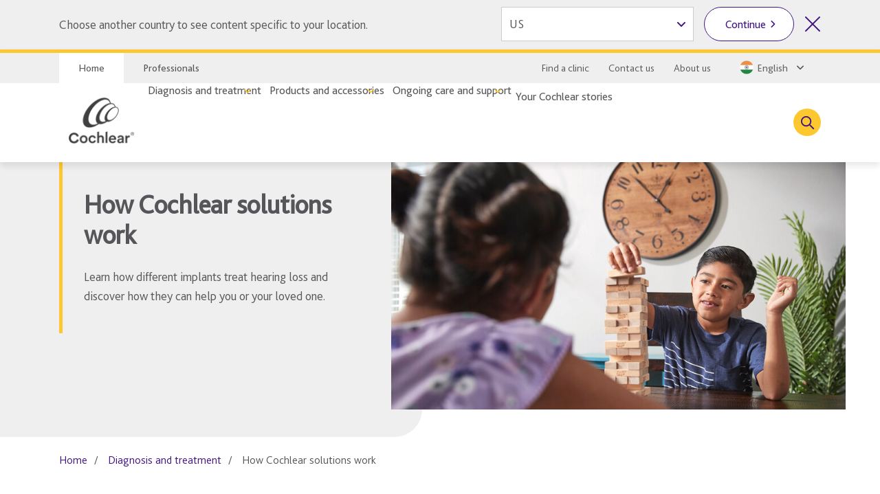

--- FILE ---
content_type: text/html; charset=utf-8
request_url: https://www.cochlear.com/in/en/home/diagnosis-and-treatment/how-cochlear-solutions-work
body_size: 31364
content:
<!doctype html><html lang="en" style="scroll-behavior:smooth"><head><meta charset="utf-8"><meta name="viewport" content="width=device-width,initial-scale=1,shrink-to-fit=no"><meta name="theme-color" content="#000000"><link rel="shortcut icon" href="/dist/cochlear/favicon.ico"><link href="/dist/cochlear/static/css/main.e21e82f7.chunk.css" rel="stylesheet"><title data-react-helmet="true">How do Cochlear implants work? | Cochlear India</title><meta data-react-helmet="true" name="title" content="How do Cochlear implants work? | Cochlear India"/><meta data-react-helmet="true" name="description" content="Discover how our hearing implants works and how to help yourself or a loved one manage hearing loss better."/><meta data-react-helmet="true" name="keywords" content="How a Cochlear implant works, How Cochlear treatment works"/><meta data-react-helmet="true" name="library" class="swiftype" data-type="string" content="en_in"/><meta data-react-helmet="true" name="st_description" class="swiftype" data-type="string" content="Discover how our hearing implants works and how to help yourself or a loved one manage hearing loss better."/><meta data-react-helmet="true" name="st_keywords" class="swiftype" data-type="string" content="How a Cochlear implant works, How Cochlear treatment works"/><meta data-react-helmet="true" property="og:locale" content="en_in"/><meta data-react-helmet="true" property="og:type" content="article"/><meta data-react-helmet="true" property="og:title" content="How do Cochlear implants work? | Cochlear India"/><meta data-react-helmet="true" property="og:description" content="Learn about different cochlear implant and bone conduction solutions from Cochlear and how they work in restoring hearing for you or your loved one."/><meta data-react-helmet="true" property="og:site_name" content="Cochlear"/><meta data-react-helmet="true" property="og:updated_time" content="17/07/2025 9:01 PM"/><meta data-react-helmet="true" property="fb:app_id" content="127760087237610"/><meta data-react-helmet="true" name="twitter:description" content="Learn about different cochlear implant and bone conduction solutions from Cochlear and how they work in restoring hearing for you or your loved one."/><meta data-react-helmet="true" name="twitter:title" content="How do Cochlear implants work? | Cochlear India"/><meta data-react-helmet="true" name="twitter:site" content="Cochlear"/><meta data-react-helmet="true" name="twitter:creator" content="@CochlearIndia"/><link data-react-helmet="true" rel="canonical" href="/in/en/home/diagnosis-and-treatment/how-cochlear-solutions-work"/><link data-react-helmet="true" rel="alternate" href="/in/en/home/diagnosis-and-treatment/how-cochlear-solutions-work" hrefLang="x-default"/><script src="//geoip-js.com/js/apis/geoip2/v2.1/geoip2.js"></script><script>
var params = new URLSearchParams(window.location.search);
params.forEach(function (value, key) {
  if (key.startsWith("utm_") || key === 'fbclid') {
    sessionStorage.setItem(key, value);
  }
});
</script><script src="/dist/cochlear/static/js/Header.cd35e673.chunk.js"></script><script src="/dist/cochlear/static/js/HeaderBanner.c6995e43.chunk.js"></script><script src="/dist/cochlear/static/js/Breadcrumbs.a2fe0db9.chunk.js"></script><script src="/dist/cochlear/static/js/RichText.a4d99798.chunk.js"></script><script src="/dist/cochlear/static/js/HeroCard.354d139c.chunk.js"></script><script src="/dist/cochlear/static/js/ThirtyThreeSplitContainer.a8f01dcd.chunk.js"></script><script src="/dist/cochlear/static/js/ContentCard.04778d53.chunk.js"></script><script src="/dist/cochlear/static/js/ContentCard.04778d53.chunk.js"></script><script src="/dist/cochlear/static/js/ContentCard.04778d53.chunk.js"></script><script src="/dist/cochlear/static/js/Disclaimer.de465017.chunk.js"></script><script src="/dist/cochlear/static/js/Footer.50c82551.chunk.js"></script></head><body><noscript><div class="page-warning"><div class="l-padding">Please enable JavaScript in order to get the best experience when using this site.</div></div></noscript><div id="root"><noscript><iframe src="https://www.googletagmanager.com/ns.html?id=GTM-KVPN9P7" height="0" width="0" title="Google Tag Manager 1" aria-hidden="true" style="display:none;visibility:hidden"></iframe><iframe src="https://www.googletagmanager.com/ns.html?id=GTM-PVM6MWV" height="0" width="0" title="Google Tag Manager 2" aria-hidden="true" style="display:none;visibility:hidden"></iframe></noscript><div dir="ltr" data-template="landing-page" class="main-content  l-layout l-one-column cf landing-page"><main id="main" tabindex="-1" class="l-main "><header class="global-header"><ul class="accessibility-links" tabindex="-1"><li><a href="#article" tabindex="0">Jump to main content</a><a href="#nav" class="jump-nav-desktop" tabindex="0">Jump to main navigation</a><a href="#mobile-toolbar-nav" class="jump-nav-mobile" tabindex="0">Jump to main navigation</a></li></ul><nav id="mobile-toolbar-nav" class="mobile-toolbar"><ul class="cf"><li><button type="button" class="menu">Menu</button></li><li><a href="/in/en/connect/contact-us" class="contact" title="" target="" tabindex="0">Contact</a></li><li><a href="/in/en/connect/find-a-clinic" class="clinic" title="" target="" tabindex="0">Clinic Finder</a></li><li><button type="button" class="search " tabindex="0">Search</button></li></ul></nav><nav id="nav" class="nav-onscreen js-onscreen mobile-hidden "><div class="top-nav"><div class="l-padding"><div class="type-selector"><a href="/in/en/home" class="tab-home" title="Go to Cochlear&#x27;s Home page">Home</a><a href="/in/en/professionals" class="tab-professionals" target="">Professionals</a></div><div class="nav-selector"><a href="/in/en/connect/find-a-clinic" class="" title="" target="">Find a clinic</a><a href="/in/en/connect/contact-us" target="">Contact us</a><a href="/in/en/about-us" target="">About us</a><span class="contact nav-region-dropdown "><button class="nav-dropdown-toggle" type="button" id="dropdownCountryMenuButton" data-toggle="dropdown" aria-haspopup="true" aria-label="Select a language from the dropdown"><span id="nav-region-dropdown__cta" class="nav-region-dropdown__cta" aria-hidden="true"><img src="https://assets.cochlear.com/api/public/content/76daf7af1bf24625b3bf2f3b49c62501?v=ea73500c" alt="Indian flag icon" class="region-flag" loading="lazy"/>English</span></button></span></div></div></div><div class="l-padding"><div class="logo"><a href="/in/en/home" class="" title="" target=""><img height="164" sitecorecontenthub-content-type="Image" alt="Cochlear logo" width="196" thumbnailsrc="https://cochlearmediaportal.sitecorecontenthub.cloud/api/gateway/24969/thumbnail" src="https://assets.cochlear.com/api/public/content/45f3cdfbe24641b69870beed740063ac?v=ce0c0a42"/></a></div><ul class="nav cf  is-hidden "><li class="nav-item nav-item-top "><div role="presentation" class="nav-item-menu">Menu</div><button class="nav-item-close" type="button">Close Menu</button></li><li class="nav-item "><button type="button" class="nav-item-title nav-item-title-top has-children" aria-expanded="false" aria-haspopup="true">Diagnosis and treatment</button></li><li class="nav-item "><button type="button" class="nav-item-title nav-item-title-top has-children" aria-expanded="false" aria-haspopup="true">Products and accessories</button></li><li class="nav-item "><button type="button" class="nav-item-title nav-item-title-top has-children" aria-expanded="false" aria-haspopup="true">Ongoing care and support</button></li><li class="nav-item "><a class="nav-item-title nav-item-title-top" href="/in/en/home/your-cochlear-stories">Your Cochlear stories</a></li></ul><div class="offscreen-background "></div><button class="link-icon search-toggle " type="button" aria-label="Toggle search" data-popover-id="global-search" aria-expanded="false"></button></div></nav><div class="mobile-header   "><div class="mobile-header__item"></div><div class="mobile-header__item"><span class="mobile-logo"><a href="/in/en/home" class="" title="" target=""><img height="42" sitecorecontenthub-content-type="Image" alt="Cochlear logo" width="240" thumbnailsrc="https://cochlearmediaportal.sitecorecontenthub.cloud/api/gateway/24981/thumbnail" src="https://assets.cochlear.com/api/public/content/6eb6aec9067a429fb3f7da82e8940d7f?v=c0e5ece5"/></a></span></div><div class="mobile-header__item"></div></div></header><article id="article" class="article l-article  "><header class="landing-banner  "><div class="background"></div><div class="l-padding"><div class="content "><span class="content-grouper"><span class="header-highlight"></span><h1 class="">How Cochlear solutions work</h1><div><p>Learn how different implants treat hearing loss and discover how they can help you or your loved one.</p></div></span></div><div class="image"><img height="900" sitecorecontenthub-content-type="Image" alt="Recipient Kevin playing Jenga with his mom" sitecorecontenthub-content-id="32995" width="1600" thumbnailsrc="https://cochlearmediaportal.sitecorecontenthub.cloud/api/gateway/32995/thumbnail" class="img" src="https://assets.cochlear.com/api/public/content/6b6d8de6510c4bc994189a8ae647942a?v=96cf5e5d"/></div></div></header><nav class="l-padding breadcrumbs"><ul><li><a href="/in/en/home">Home</a></li><li><a href="/in/en/home/diagnosis-and-treatment">Diagnosis and treatment</a></li><li><span class="is-active">How Cochlear solutions work</span></li></ul></nav><div class="l-padding"><div class="l-content-column"><div class="cm-rich-text"><div><p>Just as no two cases of hearing loss are the same, neither are the stories of how people overcome it.</p>
<p>Learn about our options for adults and children and see why we've been the leader in implantable hearing solutions for almost 40 years.</p></div></div></div></div><div class="content-card hero-card "><a href="/in/en/home/diagnosis-and-treatment/how-cochlear-solutions-work/cochlear-implants" class="content-card__grouper" title="Cochlear implants" target=""><div class="img-container"><img height="533" sitecorecontenthub-content-type="Image" alt="M Image" sitecorecontenthub-content-id="34348" width="800" thumbnailsrc="https://cochlearmediaportal.sitecorecontenthub.cloud/api/gateway/34348/thumbnail" src="https://assets.cochlear.com/api/public/content/e3e3ffe5550c4243a6eb48668d5093ab?v=88aa6f78"/></div><div class="content-container"><div class="content-container__grouper"><h2 class="">Cochlear implants</h2><p>If hearing aids are no longer an effective solution for hearing loss, cochlear implants may be the answer.</p><div class="cta-grouping"><span class="cta-button">Read more</span></div></div></div></a></div><div class="sl l-padding is-33-split"><div class="sl-list has-3-items"><div class="sl-item"><a href="/in/en/home/diagnosis-and-treatment/how-cochlear-solutions-work/bone-conduction-solutions" class="content-card clearfix" title="Bone conduction solutions"><div class="img-container"><img height="533" sitecorecontenthub-content-type="Image" alt="Dennis-patio-web.jpg" sitecorecontenthub-content-id="1078994" width="800" thumbnailsrc="https://cochlearmediaportal.sitecorecontenthub.cloud/api/gateway/1078994/thumbnail" src="https://assets.cochlear.com/api/public/content/040d2938e6fb4f8b850271073ef84788?v=d9780178"/></div><div class="content-container"><div class="content-container__grouper"><h2 class="">Bone conduction solutions</h2><p>Bone conduction hearing uses the body&#x27;s natural ability to transfer sound. Learn how it can help you or your child.</p><div class="cta-grouping"><span class="cta-button">Read more</span></div></div></div></a></div><div class="sl-item"><a href="/in/en/home/diagnosis-and-treatment/how-cochlear-solutions-work/hybrid-cochlear-implants" class="content-card clearfix" title="Hybrid cochlear implants" target=""><div class="img-container"><img height="733" sitecorecontenthub-content-type="Image" alt="M image" sitecorecontenthub-content-id="34374" width="1100" thumbnailsrc="https://cochlearmediaportal.sitecorecontenthub.cloud/api/gateway/34374/thumbnail" src="https://assets.cochlear.com/api/public/content/0a0dc7dba8964005921c671bff2df08d?v=115af257"/></div><div class="content-container"><div class="content-container__grouper"><h2 class="">Hybrid cochlear implants</h2><p>Can you hear low-frequency sounds such as barks and beeps, but miss high-frequency sounds like whistles and chirps? Hybrid cochlear implants may help.</p><div class="cta-grouping"><span class="cta-button">Read more</span></div></div></div></a></div><div class="sl-item"><a href="/in/en/home/diagnosis-and-treatment/how-cochlear-solutions-work/hearing-with-both-ears" class="content-card clearfix" title="Hearing with both ears" target=""><div class="img-container"><img height="733" sitecorecontenthub-content-type="Image" alt="M image" sitecorecontenthub-content-id="34411" width="1100" thumbnailsrc="https://cochlearmediaportal.sitecorecontenthub.cloud/api/gateway/34411/thumbnail" src="https://assets.cochlear.com/api/public/content/2b8aa20c906446339440c0166abaf07d?v=2b5b78af"/></div><div class="content-container"><div class="content-container__grouper"><h2 class="">Hearing with both ears</h2><p>From crossing the street with confidence to having conversations in noisy places, there are important advantages to hearing with both ears.</p><div class="cta-grouping"><span class="cta-button">Read more</span></div></div></div></a></div></div></div><div class="disclaimer"><div class="l-padding"><h2>Disclaimer</h2><span><div><p>Please seek advice from your health professional about treatments for hearing loss. Outcomes may vary, and your health professional will advise you about the factors which could affect your outcome. Always follow the directions for use. Not all products are available in all countries. Please contact your local Cochlear representative for product information.</p>
<p>For a full list of Cochlear’s trademarks, please visit our <a href="/in/en/corporate/terms-of-use">Terms of Use </a>page.</p></div></span></div></div></article><footer class="global-footer"><div class="l-padding"><nav><ul class="nav-footer has-5-items"><li class="brandImg"><img height="166" sitecorecontenthub-content-type="Image" alt="logo_white.png" sitecorecontenthub-content-id="24994" width="196" thumbnailsrc="https://cochlearmediaportal.sitecorecontenthub.cloud/api/gateway/24994/thumbnail" loading="lazy" src="https://assets.cochlear.com/api/public/content/a8c5c4166cba4bdd85fd69811a617275?v=02f09209"/></li><li class="nav-footer-item columns2"><ul><li><a href="/in/en/corporate/investors" class="" title="" target="">Investors</a></li><li><a href="/in/en/corporate/careers" class="" title="" target="">Careers</a></li></ul></li><li class="nav-footer-item columns2"><ul><li><a href="https://www.cochlear.com/au/en/corporate/media" target="_blank" rel="noopener noreferrer">Media</a></li><li><a href="" class="" title="">Global warnings</a></li></ul></li><li class="nav-footer-item column"><ul><li><a href="https://www.cochlear.com/global/en/corporate/data-privacy-and-security" target="_blank" rel="noopener noreferrer">Privacy commitment</a></li><li><a href="/privacy" title="Privacy notice" target="_blank" rel="noopener noreferrer">Privacy notice</a></li><li><a href="/in/en/corporate/terms-of-use" class="" title="Terms of Use" target="">Terms of Use</a></li></ul></li><li class="nav-footer-social nav-footer-item link-icons-disabled"><ul class="socials-items"><li><a href="https://www.facebook.com/CochlearIndia" title="Talk to us on Facebook" target="_blank" rel="noopener noreferrer"><img height="68" sitecorecontenthub-content-type="Image" alt="Facebook logo" sitecorecontenthub-content-id="13637" width="68" thumbnailsrc="https://cochlearmediaportal.sitecorecontenthub.cloud/api/gateway/13637/thumbnail" class="icon" loading="lazy" src="https://assets.cochlear.com/api/public/content/8a6ba205972d4fd182c8e1b99b6b61b0?v=e23e0b79"/></a></li><li><a href="https://www.youtube.com/user/CochlearIND" title="Talk to us on Youtube" target="_blank" rel="noopener noreferrer"><img height="68" sitecorecontenthub-content-type="Image" alt="YouTube logo" width="68" thumbnailsrc="https://cochlearmediaportal.sitecorecontenthub.cloud/api/gateway/13626/thumbnail" class="icon" loading="lazy" src="https://assets.cochlear.com/api/public/content/cdd2477a961b4e1e9f60bb131e35fe1e?v=5fe72000"/></a></li><li><a href="https://twitter.com/CochlearIndia" title="Talk to us on Twitter" target="_blank" rel="noopener noreferrer"><img height="68" sitecorecontenthub-content-type="Image" alt="Twitter logo" width="68" thumbnailsrc="https://cochlearmediaportal.sitecorecontenthub.cloud/api/gateway/13797/thumbnail" class="icon" loading="lazy" src="https://assets.cochlear.com/api/public/content/4fe81b5e65cb4b1b98128b789e8e0824?v=57132a14"/></a></li><li><a href="https://www.instagram.com/cochlearindia/" title="Talk to us on Instagram" target="_blank" rel="noopener noreferrer"><img height="100" sitecorecontenthub-content-type="Image" alt="Instagram logo" sitecorecontenthub-content-id="27732" width="100" thumbnailsrc="https://cochlearmediaportal.sitecorecontenthub.cloud/api/gateway/27732/thumbnail" class="icon" loading="lazy" src="https://assets.cochlear.com/api/public/content/05cb5b517fb04023a8c641474053ceb4?v=26d42928"/></a></li></ul></li></ul></nav></div><div class="subfooter-container"><div class="subfooter-link"><a href="https://www.cochlear.com/global/en/corporate/cookies-notice" target="_blank" rel="noopener noreferrer">Cookies Notice</a></div><div class="subfooter-copyright"><div><p>Copyright &copy; 2026 Cochlear Ltd. All rights reserved</p></div></div></div></footer></main></div></div><script type="application/json" id="__JSS_STATE__">{"sitecore":{"context":{"pageEditing":false,"site":{"name":"cochlear-in-en"},"pageState":"normal","language":"en","itemPath":"\u002Fhome\u002Fdiagnosis-and-treatment\u002Fhow-cochlear-solutions-work","metadata":{"title":"How do Cochlear implants work? | Cochlear India","description":"Learn about different cochlear implant and bone conduction solutions from Cochlear and how they work in restoring hearing for you or your loved one.","featureImage":null,"featuredWidth":0,"featuredHeight":0,"keywords":"How a Cochlear implant works, How Cochlear treatment works","pageType":"","lastUpdated":"17\u002F07\u002F2025 9:01 PM","localeCode":"en_in","siteName":"Cochlear","facebookAppId":"127760087237610","twitterHandle":"@CochlearIndia","gtmContainerGlobal":"GTM-PVM6MWV","gtmContainerRegion":"GTM-KVPN9P7","mapsKey":"AIzaSyB-Le6GLJA6j3d0uwWedAdkFa9LYt6RlRs","webDirection":"Left to right","showCookieBanner":"","enableLiveChat":"","liveChatReferenceId":"","contentDisclaimerShow":"","contentDisclaimerDataSource":{"modalStyle":"dark","modalMessage":"The content on this site is intended for users from India. It looks like you're visiting from another country. This site may include products, services and indications which are not available in your country. Do you wish to proceed to the India site?","option1Text":"No, select another country","option1Link":"","option2Text":"Yes, continue to site","option2Link":""},"urls":{"canonical":"\u002Fin\u002Fen\u002Fhome\u002Fdiagnosis-and-treatment\u002Fhow-cochlear-solutions-work","alternate":[{"link":"\u002Fin\u002Fen\u002Fhome\u002Fdiagnosis-and-treatment\u002Fhow-cochlear-solutions-work","lang":"x-default"}]},"schemaorg":""}},"route":{"name":"How Cochlear solutions work","displayName":"How Cochlear solutions work","fields":{"System Name":{"value":"Windchill"},"Document Number":{"value":"D1870851"},"Document Version":{"value":"1"},"DateTime":{"value":"0001-01-01T00:00:00Z"},"Type":{"value":"Standard"},"Title":{"value":"How do Cochlear implants work? | Cochlear India"},"description":{"value":"Learn about different cochlear implant and bone conduction solutions from Cochlear and how they work in restoring hearing for you or your loved one."},"ContentTags":[],"NavigationTitle":{"value":"How Cochlear solutions work"},"HideFromChildListing":{"value":false},"HideFromNavigation":{"value":false},"HideFromSitemap":{"value":false},"HideFromListing":{"value":false},"HideFromSearch":{"value":false},"NavigationLink":{"value":{"href":"\u002Fin\u002Fen\u002Fhome\u002Fdiagnosis-and-treatment\u002Fhow-cochlear-solutions-work","id":"{8E7D0B6A-3C51-4400-9E74-F25A7B62834B}","querystring":"","text":"How Cochlear solutions work","anchor":"","url":"\u002FCochlear-IN\u002FHome\u002FDiagnosis and treatment\u002FHow Cochlear solutions work","title":"","class":"","linktype":"internal"}},"Priority":{"id":"cbb3f688-4a59-4880-a0b7-172be0f2f42f","url":"\u002Fconfiguration\u002Fsitemappriority\u002Fpoint8","name":"Point8","displayName":"Point8","fields":{"Value":{"value":"0.8"}}},"Change Frequency":{"id":"ef9aa410-6352-41d5-be44-066e01b5a7a1","url":"\u002Fconfiguration\u002Fchangefrequency\u002Fweekly","name":"weekly","displayName":"weekly","fields":{"Value":{"value":"weekly"}}},"image":{"value":{"height":"900","sitecorecontenthub-content-type":"Image","alt":"Cochlear recipient Kevin plays a block stacking game with a friend","sitecorecontenthub-content-id":"32995","width":"1600","thumbnailsrc":"https:\u002F\u002Fcochlearmediaportal.sitecorecontenthub.cloud\u002Fapi\u002Fgateway\u002F32995\u002Fthumbnail","src":"https:\u002F\u002Fassets.cochlear.com\u002Fapi\u002Fpublic\u002Fcontent\u002F6b6d8de6510c4bc994189a8ae647942a?v=80595ed4"}},"metaTitle":{"value":"How do Cochlear implants work? | Cochlear India"},"metaDescription":{"value":"Discover how our hearing implants works and how to help yourself or a loved one manage hearing loss better."},"useRebrandStyling":{"value":false},"noIndex":{"value":false},"otDomainScriptId":{"value":""},"isProfessional":{"value":false},"keywords":{"value":"How a Cochlear implant works, How Cochlear treatment works"},"pageType":{"value":""}},"databaseName":"web","deviceId":"fe5d7fdf-89c0-4d99-9aa3-b5fbd009c9f3","itemId":"8e7d0b6a-3c51-4400-9e74-f25a7b62834b","itemLanguage":"en","itemVersion":2,"layoutId":"0186c2a3-187b-4a42-80d0-21c2edefe6c2","templateId":"f75a3cbd-233f-4390-9ef1-2f74f445d320","templateName":"landing-page","placeholders":{"header":[{"uid":"8a224533-f552-4aba-b952-1687d73f8491","componentName":"HeaderBanner","dataSource":"{B323821A-0280-43B5-90D6-C1C577D7E538}","params":{},"fields":{"title":{"value":"How Cochlear solutions work"},"titleImage":{"value":{}},"hasFade":{"value":false},"description":{"value":"\u003Cp\u003ELearn how different implants treat hearing loss and discover how they can help you or your loved one.\u003C\u002Fp\u003E"},"heading":{"value":""},"isFullWidthImage":{"value":false},"videoId":{"value":""},"videoLinkText":{"value":""},"image":{"value":{"height":"900","sitecorecontenthub-content-type":"Image","alt":"Recipient Kevin playing Jenga with his mom","sitecorecontenthub-content-id":"32995","width":"1600","thumbnailsrc":"https:\u002F\u002Fcochlearmediaportal.sitecorecontenthub.cloud\u002Fapi\u002Fgateway\u002F32995\u002Fthumbnail","src":"https:\u002F\u002Fassets.cochlear.com\u002Fapi\u002Fpublic\u002Fcontent\u002F6b6d8de6510c4bc994189a8ae647942a?v=96cf5e5d"}},"link":{"value":{"href":""}}}},{"uid":"97025b9e-750f-41fe-9f40-16a44d30e715","componentName":"Breadcrumbs","dataSource":"","params":{},"fields":{"data":{"item":{"url":"\u002Fin\u002Fen\u002Fhome\u002Fdiagnosis-and-treatment\u002Fhow-cochlear-solutions-work","hideFromNavigation":{"boolValue":false},"title":{"value":"How do Cochlear implants work? | Cochlear India"},"navigationTitle":{"value":"How Cochlear solutions work"},"navigationLink":{"url":"\u002Fin\u002Fen\u002Fhome\u002Fdiagnosis-and-treatment\u002Fhow-cochlear-solutions-work"},"parent":{"url":"\u002Fin\u002Fen\u002Fhome\u002Fdiagnosis-and-treatment","hideFromNavigation":{"boolValue":false},"title":{"value":"Hearing loss diagnosis and treatment | Cochlear India"},"navigationTitle":{"value":"Diagnosis and treatment"},"navigationLink":{"url":"\u002Fin\u002Fen\u002Fhome\u002Fdiagnosis-and-treatment"},"parent":{"url":"\u002Fin\u002Fen\u002Fhome","hideFromNavigation":{"boolValue":false},"title":{"value":"Cochlear India | Hear now. And Always"},"navigationTitle":{"value":"Home"},"navigationLink":{"url":""},"parent":{"url":"\u002Fin\u002Fen","parent":{"url":"\u002Fin\u002Fen","parent":{"url":"\u002Fin\u002Fen\u002Fsitecore"}}}}}}}}}],"main":[{"uid":"6f30e8eb-e2e1-4d36-9f38-e3d96e72ebf2","componentName":"RichText","dataSource":"{96CC9104-B3EF-45EB-8CBB-0F376A041297}","params":{},"fields":{"hasFade":{"value":false},"richText":{"value":"\u003Cp\u003EJust as no two cases of hearing loss are the same, neither are the stories of how people overcome it.\u003C\u002Fp\u003E\n\u003Cp\u003ELearn about our options for adults and children and see why we've been the leader in implantable hearing solutions for almost 40 years.\u003C\u002Fp\u003E"}}}],"footer":[{"uid":"213bbb69-2e07-41e3-bcf9-494410492217","componentName":"HeroCard","dataSource":"{641B966E-D7E7-48E7-951D-C834910AD632}","params":{},"fields":{"secondaryLink":{"value":{"href":""}},"hasFade":{"value":false},"isSecondary":{"value":false},"link":{"value":{"href":"\u002Fin\u002Fen\u002Fhome\u002Fdiagnosis-and-treatment\u002Fhow-cochlear-solutions-work\u002Fcochlear-implants","id":"{05283B91-AAC1-4A10-B167-FD242CAACAAB}","querystring":"","linktype":"internal","text":"Read more","anchor":"","url":"\u002FCochlear-IN\u002FHome\u002FDiagnosis and treatment\u002FHow Cochlear solutions work\u002FCochlear implants","title":"","class":"","target":""}},"title":{"value":"Cochlear implants"},"description":{"value":"If hearing aids are no longer an effective solution for hearing loss, cochlear implants may be the answer."},"image":{"value":{"height":"533","sitecorecontenthub-content-type":"Image","alt":"M Image","sitecorecontenthub-content-id":"34348","width":"800","thumbnailsrc":"https:\u002F\u002Fcochlearmediaportal.sitecorecontenthub.cloud\u002Fapi\u002Fgateway\u002F34348\u002Fthumbnail","src":"https:\u002F\u002Fassets.cochlear.com\u002Fapi\u002Fpublic\u002Fcontent\u002Fe3e3ffe5550c4243a6eb48668d5093ab?v=88aa6f78"}}}},{"uid":"df9bad7a-e521-4dbd-b1cb-0867134e24f7","componentName":"ThirtyThreeSplitContainer","dataSource":"","params":{},"placeholders":{"content-33-split-left":[{"uid":"282e89e7-5f8e-4c9a-aae1-58c8d7494f42","componentName":"ContentCard","dataSource":"{31F9DD0D-7E6A-48B6-B82E-2447803213F6}","params":{},"fields":{"link":{"value":{"href":"\u002Fin\u002Fen\u002Fhome\u002Fdiagnosis-and-treatment\u002Fhow-cochlear-solutions-work\u002Fbone-conduction-solutions","id":"{70C6ABE1-32D9-4EC6-B526-2B9B53340813}","querystring":"","text":"Read more","anchor":"","url":"\u002FCochlear-IN\u002FHome\u002FDiagnosis and treatment\u002FHow Cochlear solutions work\u002FBone conduction solutions","title":"","class":"","linktype":"internal"}},"title":{"value":"Bone conduction solutions"},"description":{"value":"Bone conduction hearing uses the body's natural ability to transfer sound. Learn how it can help you or your child."},"image":{"value":{"height":"533","sitecorecontenthub-content-type":"Image","alt":"Dennis-patio-web.jpg","sitecorecontenthub-content-id":"1078994","width":"800","thumbnailsrc":"https:\u002F\u002Fcochlearmediaportal.sitecorecontenthub.cloud\u002Fapi\u002Fgateway\u002F1078994\u002Fthumbnail","src":"https:\u002F\u002Fassets.cochlear.com\u002Fapi\u002Fpublic\u002Fcontent\u002F040d2938e6fb4f8b850271073ef84788?v=d9780178"}}}}],"content-33-split-middle":[{"uid":"4e20ddb7-e75d-4ebe-8312-b054ffe91eab","componentName":"ContentCard","dataSource":"{581559F5-1416-4CED-BA04-D159B5173E04}","params":{},"fields":{"link":{"value":{"href":"\u002Fin\u002Fen\u002Fhome\u002Fdiagnosis-and-treatment\u002Fhow-cochlear-solutions-work\u002Fhybrid-cochlear-implants","id":"{5756407E-49D9-4B48-A501-AA85D69D04AE}","querystring":"","target":"","text":"Read more","anchor":"","url":"\u002FCochlear-IN\u002FHome\u002FDiagnosis and treatment\u002FHow Cochlear solutions work\u002FHybrid cochlear implants","title":"","class":"","linktype":"internal"}},"title":{"value":"Hybrid cochlear implants"},"description":{"value":"Can you hear low-frequency sounds such as barks and beeps, but miss high-frequency sounds like whistles and chirps? Hybrid cochlear implants may help."},"image":{"value":{"height":"733","sitecorecontenthub-content-type":"Image","alt":"M image","sitecorecontenthub-content-id":"34374","width":"1100","thumbnailsrc":"https:\u002F\u002Fcochlearmediaportal.sitecorecontenthub.cloud\u002Fapi\u002Fgateway\u002F34374\u002Fthumbnail","src":"https:\u002F\u002Fassets.cochlear.com\u002Fapi\u002Fpublic\u002Fcontent\u002F0a0dc7dba8964005921c671bff2df08d?v=115af257"}}}}],"content-33-split-right":[{"uid":"8e83f1d1-19d0-4927-a7f6-0b27bbf335ca","componentName":"ContentCard","dataSource":"{6895D8C9-7A22-4B38-BC2B-CC312117759F}","params":{},"fields":{"link":{"value":{"href":"\u002Fin\u002Fen\u002Fhome\u002Fdiagnosis-and-treatment\u002Fhow-cochlear-solutions-work\u002Fhearing-with-both-ears","id":"{BAB0556E-B22B-4919-8E2E-D7B47EC5FC50}","querystring":"","target":"","text":"Read more","anchor":"","url":"\u002FCochlear-IN\u002FHome\u002FDiagnosis and treatment\u002FHow Cochlear solutions work\u002FHearing with both ears","title":"","class":"","linktype":"internal"}},"title":{"value":"Hearing with both ears"},"description":{"value":"From crossing the street with confidence to having conversations in noisy places, there are important advantages to hearing with both ears."},"image":{"value":{"height":"733","sitecorecontenthub-content-type":"Image","alt":"M image","sitecorecontenthub-content-id":"34411","width":"1100","thumbnailsrc":"https:\u002F\u002Fcochlearmediaportal.sitecorecontenthub.cloud\u002Fapi\u002Fgateway\u002F34411\u002Fthumbnail","src":"https:\u002F\u002Fassets.cochlear.com\u002Fapi\u002Fpublic\u002Fcontent\u002F2b8aa20c906446339440c0166abaf07d?v=2b5b78af"}}}}]}},{"uid":"cba73db6-931c-4391-9853-24a712fce442","componentName":"Disclaimer","dataSource":"{7719E1DA-2998-4C3B-A374-353C6C4C8234}","params":{},"fields":{"description":{"value":"\u003Cp\u003EPlease seek advice from your health professional about treatments for hearing loss. Outcomes may vary, and your health professional will advise you about the factors which could affect your outcome. Always follow the directions for use. Not all products are available in all countries. Please contact your local Cochlear representative for product information.\u003C\u002Fp\u003E\n\u003Cp\u003EFor a full list of Cochlear’s trademarks, please visit our \u003Ca href=\"\u002Fin\u002Fen\u002Fcorporate\u002Fterms-of-use\"\u003ETerms of Use \u003C\u002Fa\u003Epage.\u003C\u002Fp\u003E"},"title":{"value":"Disclaimer"}}}],"global-header":[{"uid":"51d1ffb1-bc23-429f-b324-20a46338b3bb","componentName":"Header","dataSource":"{2EF69E2B-0517-4BCE-A762-0886AE8604A0}","params":{},"fields":{"desktopLogo":{"value":{"height":"164","sitecorecontenthub-content-type":"Image","alt":"Cochlear logo","width":"196","thumbnailsrc":"https:\u002F\u002Fcochlearmediaportal.sitecorecontenthub.cloud\u002Fapi\u002Fgateway\u002F24969\u002Fthumbnail","src":"https:\u002F\u002Fassets.cochlear.com\u002Fapi\u002Fpublic\u002Fcontent\u002F45f3cdfbe24641b69870beed740063ac?v=ce0c0a42"}},"logoLink":{"value":{"href":"\u002Fin\u002Fen\u002Fhome","id":"{64D33646-2C3C-4C09-B406-BE192073DFEE}","querystring":"","target":"","text":"Home","anchor":"","url":"\u002FCochlear-IN\u002FHome","title":"","class":"","linktype":"internal"}},"mobileLogo":{"value":{"height":"42","sitecorecontenthub-content-type":"Image","alt":"Cochlear logo","width":"240","thumbnailsrc":"https:\u002F\u002Fcochlearmediaportal.sitecorecontenthub.cloud\u002Fapi\u002Fgateway\u002F24981\u002Fthumbnail","src":"https:\u002F\u002Fassets.cochlear.com\u002Fapi\u002Fpublic\u002Fcontent\u002F6eb6aec9067a429fb3f7da82e8940d7f?v=c0e5ece5"}},"contactLink":{"value":{"href":"\u002Fin\u002Fen\u002Fconnect\u002Fcontact-us","id":"{3FBEEE6A-112C-4773-B8C3-13971DC3A5B6}","querystring":"","target":"","text":"Contact","anchor":"","url":"\u002FCochlear-IN\u002FConnect\u002FContact us","title":"","class":"","linktype":"internal"}},"searchText":{"value":"Search"},"additionalList":[{"id":"e87922d3-ffe7-4a28-92ca-18c7527daa64","url":"\u002Fconfiguration\u002Fheader\u002Fnavigation-links\u002Fcustomer-login","name":"Customer Login","displayName":"Customer Login","fields":{"icon":{"value":""},"link":{"value":{"href":"https:\u002F\u002Fcochlear.my.site.com\u002FRecipient\u002FCIM_RecipientPortalLogin","text":"Customer login","linktype":"external","url":"https:\u002F\u002Fcochlear.my.site.com\u002FRecipient\u002FCIM_RecipientPortalLogin","anchor":"","title":"Customer login","target":""}}}},{"id":"d7df5a64-f2ba-4fa6-930d-39a27df6248c","url":"\u002Fconfiguration\u002Fheader\u002Fnavigation-links\u002Fabout-us","name":"About Us","displayName":"About Us","fields":{"icon":{"value":""},"link":{"value":{"href":"\u002Fin\u002Fen\u002Fabout-us","id":"{08EB8983-1C91-44E6-979A-00C88F21CCDC}","querystring":"","target":"","text":"About us","url":"\u002FCochlear-IN\u002FAbout us","linktype":"internal"}}}},{"id":"8c3607cc-0d89-4c34-93d4-71ab1e89682c","url":"\u002Fconfiguration\u002Fheader\u002Fnavigation-links\u002Fstore","name":"Store","displayName":"Store","fields":{"icon":{"value":""},"link":{"value":{"href":"https:\u002F\u002Fstore.mycochlear.com\u002Fstore\u002Findex.php","text":"Store","linktype":"external","url":"https:\u002F\u002Fstore.mycochlear.com\u002Fstore\u002Findex.php","anchor":"","target":"_blank"}}}},{"id":"9e3e9469-f192-4751-a07e-f3ede69d4480","url":"\u002Fconfiguration\u002Fheader\u002Fnavigation-links\u002Fswitch-to-professional","name":"Switch to Professional","displayName":"Switch to Professional","fields":{"icon":{"value":""},"link":{"value":{"href":"\u002Fin\u002Fen\u002Fprofessionals","id":"{3DB9AFD2-E083-4E0D-8E66-A39476DACB5B}","querystring":"","target":"","text":"Switch to professional site","anchor":"","url":"\u002FCochlear-IN\u002FProfessionals","title":"Switch to professional site","class":"","linktype":"internal"}}}}],"clinicFinderLink":{"value":{"href":"\u002Fin\u002Fen\u002Fconnect\u002Ffind-a-clinic","id":"{0A21987B-180D-4622-B3F7-89D353021C04}","querystring":"","target":"","text":"Clinic Finder","anchor":"","url":"\u002FCochlear-IN\u002FConnect\u002FFind a Clinic","title":"","class":"","linktype":"internal"}},"closeText":{"value":"Close Menu"},"menuText":{"value":"Menu"},"backText":{"value":"Back"},"searchDescription":{"value":""},"searchLink":{"value":{"href":"\u002Fin\u002Fen\u002Fconnect\u002Fsearch-results","id":"{A2E3D379-F100-4FF9-A963-8055FD499D33}","querystring":"","target":"","text":"","anchor":"","url":"\u002FCochlear-IN\u002FConnect\u002FSearch Results","title":"","class":"","linktype":"internal"}},"searchPlaceholder":{"value":"Please enter your search term"},"showSearchIcon":{"value":true},"jumpToContentText":{"value":"Jump to main content"},"languageSelectAria":{"value":"Select a language from the dropdown"},"countrySelectAria":{"value":"Select a country from the options below"},"jumpToNavText":{"value":"Jump to main navigation"},"countrySelectClose":{"value":"Close country selector"},"messageBannerText":{"value":""},"topNavList":[{"id":"3df591d7-20f0-4b9f-8c65-d2d0e5746b2b","url":"\u002Fconfiguration\u002Fheader\u002Fnavigation-links\u002Ffind-a-clinic","name":"Find a Clinic","displayName":"Find a Clinic","fields":{"icon":{"value":""},"link":{"value":{"href":"\u002Fin\u002Fen\u002Fconnect\u002Ffind-a-clinic","id":"{0A21987B-180D-4622-B3F7-89D353021C04}","querystring":"","target":"","text":"Find a clinic","anchor":"","url":"\u002FCochlear-IN\u002FConnect\u002FFind a Clinic","title":"","class":"","linktype":"internal"}}}},{"id":"4ae3e578-23c3-458a-bae6-05291ca872d4","url":"\u002Fconfiguration\u002Fheader\u002Fnavigation-links\u002Fcontact-us","name":"Contact Us","displayName":"Contact Us","fields":{"icon":{"value":""},"link":{"value":{"href":"\u002Fin\u002Fen\u002Fconnect\u002Fcontact-us","id":"{3FBEEE6A-112C-4773-B8C3-13971DC3A5B6}","querystring":"","text":"Contact us","url":"\u002FCochlear-IN\u002FConnect\u002FContact us","linktype":"internal","target":""}}}},{"id":"d7df5a64-f2ba-4fa6-930d-39a27df6248c","url":"\u002Fconfiguration\u002Fheader\u002Fnavigation-links\u002Fabout-us","name":"About Us","displayName":"About Us","fields":{"icon":{"value":""},"link":{"value":{"href":"\u002Fin\u002Fen\u002Fabout-us","id":"{08EB8983-1C91-44E6-979A-00C88F21CCDC}","querystring":"","target":"","text":"About us","url":"\u002FCochlear-IN\u002FAbout us","linktype":"internal"}}}}],"homeLink":{"value":{"href":"\u002Fin\u002Fen\u002Fhome","id":"{64D33646-2C3C-4C09-B406-BE192073DFEE}","querystring":"","text":"Home","anchor":"","url":"\u002FCochlear-IN\u002FHome","title":"Go to Cochlear's Home page","class":"","linktype":"internal"}},"menuLinkDescription":{"value":"Learn more about"},"professionalsLink":{"value":{"href":"\u002Fin\u002Fen\u002Fprofessionals","id":"{3DB9AFD2-E083-4E0D-8E66-A39476DACB5B}","querystring":"","target":"","text":"Professionals","url":"\u002FCochlear-IN\u002FProfessionals","linktype":"internal"}},"loginLink":{"value":{"href":""}},"menuLinkText":{"value":"Learn more"},"rootItem":{"id":"64d33646-2c3c-4c09-b406-be192073dfee","url":"\u002Fhome","name":"Home","displayName":"Home","fields":{"System Name":{"value":"Windchill"},"Document Number":{"value":"D1870842"},"Document Version":{"value":"8"},"DateTime":{"value":"2022-07-05T14:00:00Z"},"Type":{"value":"Standard"},"Title":{"value":"Cochlear India | Hear now. And Always"},"description":{"value":"cochlear implant sound processor, sound processor accessories, Nucleus 7 sound processor, Cochlear device, hearing loss, sound processor, hearing implants, Nucleus 7, Cochlear"},"ContentTags":[],"NavigationTitle":{"value":"Home"},"HideFromChildListing":{"value":false},"HideFromNavigation":{"value":false},"HideFromSitemap":{"value":false},"HideFromListing":{"value":false},"HideFromSearch":{"value":false},"NavigationLink":{"value":{"href":""}},"Priority":{"id":"12912e70-edea-478c-8e76-ee22e03de63b","url":"\u002Fconfiguration\u002Fsitemappriority\u002F1point0","name":"1Point0","displayName":"1Point0","fields":{"Value":{"value":"1.0"}}},"Change Frequency":{"id":"f6eba89e-f8ec-40e8-ad49-9a548e6f75a7","url":"\u002Fconfiguration\u002Fchangefrequency\u002Falways","name":"always","displayName":"always","fields":{"Value":{"value":"always"}}},"image":{"value":{}},"metaTitle":{"value":"Cochlear India | Hear now. And Always"},"metaDescription":{"value":"Cochlear is a leader in implantable hearing devices that help to restore hearing and connect people to a world of sound. Learn more about cochlear implants and bone conduction hearing solutions."},"useRebrandStyling":{"value":false},"noIndex":{"value":false},"otDomainScriptId":{"value":""},"isProfessional":{"value":false},"keywords":{"value":"cochlear implant, sound processor, sound processor accessories, Nucleus 7 sound processor, Cochlear device, hearing loss, sound processor, hearing implants, Nucleus 7, Cochlear, bone conduction implant, bone conduction hearing solution"},"pageType":{"value":""}}},"showTopNav":{"value":true},"additionalStoreLinks":[],"countrySelectTitle":{"value":"Select country"},"languageOtherIcon":{"value":{"height":"227","sitecorecontenthub-content-type":"Image","alt":"Globe icon","width":"228","thumbnailsrc":"https:\u002F\u002Fcochlearmediaportal.sitecorecontenthub.cloud\u002Fapi\u002Fgateway\u002F25064\u002Fthumbnail","src":"https:\u002F\u002Fassets.cochlear.com\u002Fapi\u002Fpublic\u002Fcontent\u002Fe357832667a74e048b256b0e9b275541?v=552109b9"}},"countryRedirectButton":{"value":"Continue"},"countryRedirectClose":{"value":"Close country selector"},"countryRedirectText":{"value":"Choose another country to see content specific to your location. "},"regionList":[{"id":"591c2a10-e43f-4029-ae77-bd239b79b6fa","url":"\u002Fconfiguration\u002Fcountries\u002Finternational","name":"International","displayName":"International","fields":{"heading":{"value":"International"},"countryList":[{"id":"aa02cefb-e404-4813-8e39-ebee5a3ea783","url":"\u002Fconfiguration\u002Fcountries\u002Finternational\u002Finternational","name":"International","displayName":"International","fields":{"languageList":[{"id":"64fa7530-3520-4660-880d-8026910f89e6","url":"\u002Fconfiguration\u002Flanguages\u002Fenglish","name":"English","displayName":"English","fields":{"key":{"value":"en"},"sitecoreKey":{"value":""},"text":{"value":"English"}}}],"link":{"value":{"href":"https:\u002F\u002Fwww.cochlear.com\u002Fintl","linktype":"external","url":"https:\u002F\u002Fwww.cochlear.com\u002Fintl","anchor":"","target":""}},"text":{"value":"International"},"icon":{"value":{"height":"227","sitecorecontenthub-content-type":"Image","alt":"Globe icon","width":"228","thumbnailsrc":"https:\u002F\u002Fcochlearmediaportal.sitecorecontenthub.cloud\u002Fapi\u002Fgateway\u002F25064\u002Fthumbnail","src":"https:\u002F\u002Fassets.cochlear.com\u002Fapi\u002Fpublic\u002Fcontent\u002Fe357832667a74e048b256b0e9b275541?v=552109b9"}},"key":{"value":"intl"},"isoLanguageList":[]}}]}},{"id":"30067922-d1e7-4b62-8f48-2d16ae96b24d","url":"\u002Fconfiguration\u002Fcountries\u002Famericas","name":"Americas","displayName":"Americas","fields":{"heading":{"value":"Americas"},"countryList":[{"id":"3738c571-ad6f-4b6a-b347-692382f25973","url":"\u002Fconfiguration\u002Fcountries\u002Famericas\u002Famerica","name":"America","displayName":"America","fields":{"languageList":[{"id":"64fa7530-3520-4660-880d-8026910f89e6","url":"\u002Fconfiguration\u002Flanguages\u002Fenglish","name":"English","displayName":"English","fields":{"key":{"value":"en"},"sitecoreKey":{"value":""},"text":{"value":"English"}}},{"id":"342a5482-8817-41f8-a5a6-44edc6348fca","url":"\u002Fconfiguration\u002Flanguages\u002Fspanish-america","name":"Spanish America","displayName":"Spanish America","fields":{"key":{"value":"es"},"sitecoreKey":{"value":"es-MX"},"text":{"value":"Spanish"}}}],"link":{"value":{"href":"\u002Fus","linktype":"external","url":"\u002Fus","anchor":"","target":""}},"text":{"value":"US"},"icon":{"value":{"height":"64","sitecorecontenthub-content-type":"Image","alt":"US flag icon","width":"64","thumbnailsrc":"https:\u002F\u002Fcochlearmediaportal.sitecorecontenthub.cloud\u002Fapi\u002Fgateway\u002F25140\u002Fthumbnail","src":"https:\u002F\u002Fassets.cochlear.com\u002Fapi\u002Fpublic\u002Fcontent\u002F9fc3b2412b9d437dbab88cb301ff276b?v=9d687315"}},"key":{"value":"us"},"isoLanguageList":[{"id":"c6742a4e-d179-44eb-85c2-c093e2097f59","url":"\u002Fsitecore\u002Fsystem\u002Flanguages\u002Fen-us","name":"en-US","displayName":"en-US","fields":{"Base Culture":{"value":""},"Fallback Region Display Name":{"value":""},"displayName":{"value":""},"cochlearLanguageCode":{"value":""},"Fallback Language":{"value":"en"},"Charset":{"value":"iso-8859-1"},"Code page":{"value":"65001"},"Dictionary":{"value":"en-US.tdf"},"Encoding":{"value":"utf-8"},"Iso":{"value":"en"},"Regional Iso Code":{"value":"en-US"},"WorldLingo Language Identifier":{"value":""}}},{"id":"0f61d07e-3688-446a-a777-b3ccf67e3b46","url":"\u002Fsitecore\u002Fsystem\u002Flanguages\u002Fes-mx","name":"es-MX","displayName":"es-MX","fields":{"Base Culture":{"value":""},"Fallback Region Display Name":{"value":""},"displayName":{"value":""},"cochlearLanguageCode":{"value":"es"},"Fallback Language":{"value":"en"},"Charset":{"value":"iso-8859-1"},"Code page":{"value":"65001"},"Dictionary":{"value":""},"Encoding":{"value":"utf-8"},"Iso":{"value":"es"},"Regional Iso Code":{"value":"es-MX"},"WorldLingo Language Identifier":{"value":""}}}]}},{"id":"7c7446a0-f911-49cc-af60-7a7829c5a6f5","url":"\u002Fconfiguration\u002Fcountries\u002Famericas\u002Fcanada","name":"Canada","displayName":"Canada","fields":{"languageList":[{"id":"64fa7530-3520-4660-880d-8026910f89e6","url":"\u002Fconfiguration\u002Flanguages\u002Fenglish","name":"English","displayName":"English","fields":{"key":{"value":"en"},"sitecoreKey":{"value":""},"text":{"value":"English"}}},{"id":"1aba865a-9531-4e98-b503-f6e3060f7957","url":"\u002Fconfiguration\u002Flanguages\u002Ffrench-canada","name":"French Canada","displayName":"French Canada","fields":{"key":{"value":"fr"},"sitecoreKey":{"value":"fr-CA"},"text":{"value":"French"}}}],"link":{"value":{"href":"\u002Fca","linktype":"external","url":"\u002Fca","anchor":"","target":""}},"text":{"value":"Canada"},"icon":{"value":{"height":"64","sitecorecontenthub-content-type":"Image","alt":"Canadian flag icon","width":"64","thumbnailsrc":"https:\u002F\u002Fcochlearmediaportal.sitecorecontenthub.cloud\u002Fapi\u002Fgateway\u002F25023\u002Fthumbnail","src":"https:\u002F\u002Fassets.cochlear.com\u002Fapi\u002Fpublic\u002Fcontent\u002F0de3e404413342d8ba15ad391596db11?v=2a67e76d"}},"key":{"value":"ca"},"isoLanguageList":[{"id":"af584191-45c9-4201-8740-5409f4cf8bdd","url":"\u002Fsitecore\u002Fsystem\u002Flanguages\u002Fen","name":"en","displayName":"en","fields":{"Base Culture":{"value":""},"Fallback Region Display Name":{"value":""},"displayName":{"value":"English"},"cochlearLanguageCode":{"value":"en"},"Fallback Language":{"value":""},"Charset":{"value":""},"Code page":{"value":""},"Dictionary":{"value":"en-US.tdf"},"Encoding":{"value":""},"Iso":{"value":"en"},"Regional Iso Code":{"value":""},"WorldLingo Language Identifier":{"value":""}}},{"id":"2f909c86-9208-4770-b583-41ff23695fd1","url":"\u002Fsitecore\u002Fsystem\u002Flanguages\u002Ffr-ca","name":"fr-CA","displayName":"fr-CA","fields":{"Base Culture":{"value":""},"Fallback Region Display Name":{"value":""},"displayName":{"value":""},"cochlearLanguageCode":{"value":""},"Fallback Language":{"value":"en"},"Charset":{"value":"iso-8859-1"},"Code page":{"value":"65001"},"Dictionary":{"value":""},"Encoding":{"value":"utf-8"},"Iso":{"value":"fr"},"Regional Iso Code":{"value":"fr-CA"},"WorldLingo Language Identifier":{"value":""}}}]}},{"id":"423911f3-33c2-4751-a2d1-c1078ae37930","url":"\u002Fconfiguration\u002Fcountries\u002Famericas\u002Flatin-america","name":"Latin America","displayName":"Latin America","fields":{"languageList":[{"id":"02f1948d-2069-4954-83fb-455a75a778f1","url":"\u002Fconfiguration\u002Flanguages\u002Fspanish-latin-america","name":"Spanish Latin America","displayName":"Spanish Latin America","fields":{"key":{"value":"es"},"sitecoreKey":{"value":"es-AR"},"text":{"value":"Spanish"}}}],"link":{"value":{"href":"https:\u002F\u002Fwww.cochlear.com\u002Fla\u002Fes\u002Fhome","linktype":"external","url":"https:\u002F\u002Fwww.cochlear.com\u002Fla\u002Fes\u002Fhome","anchor":"","target":""}},"text":{"value":"Latin America"},"icon":{"value":{"height":"227","sitecorecontenthub-content-type":"Image","alt":"Globe icon","width":"228","thumbnailsrc":"https:\u002F\u002Fcochlearmediaportal.sitecorecontenthub.cloud\u002Fapi\u002Fgateway\u002F25064\u002Fthumbnail","src":"https:\u002F\u002Fassets.cochlear.com\u002Fapi\u002Fpublic\u002Fcontent\u002Fe357832667a74e048b256b0e9b275541?v=552109b9"}},"key":{"value":"la"},"isoLanguageList":[{"id":"47952c96-c7f3-4740-8a75-1242f44f28f8","url":"\u002Fsitecore\u002Fsystem\u002Flanguages\u002Fes-ar","name":"es-AR","displayName":"es-AR","fields":{"Base Culture":{"value":""},"Fallback Region Display Name":{"value":""},"displayName":{"value":""},"cochlearLanguageCode":{"value":""},"Fallback Language":{"value":"en"},"Charset":{"value":"windows-1256"},"Code page":{"value":"65001"},"Dictionary":{"value":""},"Encoding":{"value":"utf-8"},"Iso":{"value":"es"},"Regional Iso Code":{"value":"es-AR"},"WorldLingo Language Identifier":{"value":""}}}]}},{"id":"c4a1aa47-c381-4f69-9bdf-30c17a7e9aae","url":"\u002Fconfiguration\u002Fcountries\u002Famericas\u002Fbrazil","name":"Brazil","displayName":"Brazil","fields":{"languageList":[{"id":"dcb9f2f9-384a-4117-b537-b7766e12fbad","url":"\u002Fconfiguration\u002Flanguages\u002Fportuguese-brazil","name":"Portuguese Brazil","displayName":"Portuguese Brazil","fields":{"key":{"value":"pt"},"sitecoreKey":{"value":"pt-BR"},"text":{"value":"Portuguese"}}}],"link":{"value":{"href":"https:\u002F\u002Fwww.cochlear.com\u002Fbr\u002Fpt\u002Fhome","linktype":"external","url":"https:\u002F\u002Fwww.cochlear.com\u002Fbr\u002Fpt\u002Fhome","anchor":"","target":""}},"text":{"value":"Brazil"},"icon":{"value":{"height":"64","sitecorecontenthub-content-type":"Image","alt":"Brazilian flag icon","width":"64","thumbnailsrc":"https:\u002F\u002Fcochlearmediaportal.sitecorecontenthub.cloud\u002Fapi\u002Fgateway\u002F25015\u002Fthumbnail","src":"https:\u002F\u002Fassets.cochlear.com\u002Fapi\u002Fpublic\u002Fcontent\u002F59fbe1e136214536964ac2d29c07acbd?v=3e9c02f9"}},"key":{"value":"br"},"isoLanguageList":[{"id":"165a08bc-7aef-46d7-bb95-84d297ded198","url":"\u002Fsitecore\u002Fsystem\u002Flanguages\u002Fpt-br","name":"pt-BR","displayName":"pt-BR","fields":{"Base Culture":{"value":""},"Fallback Region Display Name":{"value":""},"displayName":{"value":"Portuguese (Brazil) - Português (Brasil)"},"cochlearLanguageCode":{"value":"pt-br"},"Fallback Language":{"value":"en"},"Charset":{"value":"iso-8859-1"},"Code page":{"value":"65001"},"Dictionary":{"value":""},"Encoding":{"value":"utf-8"},"Iso":{"value":"pt"},"Regional Iso Code":{"value":"pt-BR"},"WorldLingo Language Identifier":{"value":""}}}]}}]}},{"id":"8deaa84c-f869-4ca2-8bd4-9cbf874785e1","url":"\u002Fconfiguration\u002Fcountries\u002Fmiddle-east---africa","name":"Middle East - Africa","displayName":"Middle East - Africa","fields":{"heading":{"value":"Middle East & Africa"},"countryList":[{"id":"19496d5f-7250-499e-860b-3fca13ed636e","url":"\u002Fconfiguration\u002Fcountries\u002Fmiddle-east---africa\u002Fmiddle-east","name":"Middle East","displayName":"Middle East","fields":{"languageList":[{"id":"f64793a6-ce03-4a09-a891-4040d640f14d","url":"\u002Fconfiguration\u002Flanguages\u002Farabic-en","name":"Arabic EN","displayName":"Arabic EN","fields":{"key":{"value":"ar"},"sitecoreKey":{"value":"ar-AE"},"text":{"value":"Arabic"}}},{"id":"64fa7530-3520-4660-880d-8026910f89e6","url":"\u002Fconfiguration\u002Flanguages\u002Fenglish","name":"English","displayName":"English","fields":{"key":{"value":"en"},"sitecoreKey":{"value":""},"text":{"value":"English"}}}],"link":{"value":{"href":"\u002Fme","linktype":"external","url":"\u002Fme","anchor":"","target":""}},"text":{"value":"Middle East"},"icon":{"value":{"height":"227","sitecorecontenthub-content-type":"Image","alt":"Globe icon","width":"228","thumbnailsrc":"https:\u002F\u002Fcochlearmediaportal.sitecorecontenthub.cloud\u002Fapi\u002Fgateway\u002F25064\u002Fthumbnail","src":"https:\u002F\u002Fassets.cochlear.com\u002Fapi\u002Fpublic\u002Fcontent\u002Fe357832667a74e048b256b0e9b275541?v=552109b9"}},"key":{"value":"me"},"isoLanguageList":[{"id":"4f3e3a50-1e23-452d-8303-279a0a1a6768","url":"\u002Fsitecore\u002Fsystem\u002Flanguages\u002Far-ae","name":"ar-AE","displayName":"ar-AE","fields":{"Base Culture":{"value":""},"Fallback Region Display Name":{"value":""},"displayName":{"value":"Arabic - العربية"},"cochlearLanguageCode":{"value":"ar"},"Fallback Language":{"value":"en"},"Charset":{"value":"windows-1256"},"Code page":{"value":"65001"},"Dictionary":{"value":""},"Encoding":{"value":"utf-8"},"Iso":{"value":"ar"},"Regional Iso Code":{"value":"ar-AE"},"WorldLingo Language Identifier":{"value":""}}},{"id":"af584191-45c9-4201-8740-5409f4cf8bdd","url":"\u002Fsitecore\u002Fsystem\u002Flanguages\u002Fen","name":"en","displayName":"en","fields":{"Base Culture":{"value":""},"Fallback Region Display Name":{"value":""},"displayName":{"value":"English"},"cochlearLanguageCode":{"value":"en"},"Fallback Language":{"value":""},"Charset":{"value":""},"Code page":{"value":""},"Dictionary":{"value":"en-US.tdf"},"Encoding":{"value":""},"Iso":{"value":"en"},"Regional Iso Code":{"value":""},"WorldLingo Language Identifier":{"value":""}}}]}},{"id":"8401e086-5ad5-4954-87ca-d81aa287ad37","url":"\u002Fconfiguration\u002Fcountries\u002Fmiddle-east---africa\u002Fafrica","name":"Africa","displayName":"Africa","fields":{"languageList":[{"id":"64fa7530-3520-4660-880d-8026910f89e6","url":"\u002Fconfiguration\u002Flanguages\u002Fenglish","name":"English","displayName":"English","fields":{"key":{"value":"en"},"sitecoreKey":{"value":""},"text":{"value":"English"}}}],"link":{"value":{"href":"https:\u002F\u002Fwww.cochlear.com\u002Fintl\u002Fcontact\u002Fafrican-region","linktype":"external","url":"https:\u002F\u002Fwww.cochlear.com\u002Fintl\u002Fcontact\u002Fafrican-region","anchor":"","target":"|Custom"}},"text":{"value":"Africa"},"icon":{"value":{"height":"227","sitecorecontenthub-content-type":"Image","alt":"Globe icon","width":"228","thumbnailsrc":"https:\u002F\u002Fcochlearmediaportal.sitecorecontenthub.cloud\u002Fapi\u002Fgateway\u002F25064\u002Fthumbnail","src":"https:\u002F\u002Fassets.cochlear.com\u002Fapi\u002Fpublic\u002Fcontent\u002Fe357832667a74e048b256b0e9b275541?v=552109b9"}},"key":{"value":"cf"},"isoLanguageList":[{"id":"af584191-45c9-4201-8740-5409f4cf8bdd","url":"\u002Fsitecore\u002Fsystem\u002Flanguages\u002Fen","name":"en","displayName":"en","fields":{"Base Culture":{"value":""},"Fallback Region Display Name":{"value":""},"displayName":{"value":"English"},"cochlearLanguageCode":{"value":"en"},"Fallback Language":{"value":""},"Charset":{"value":""},"Code page":{"value":""},"Dictionary":{"value":"en-US.tdf"},"Encoding":{"value":""},"Iso":{"value":"en"},"Regional Iso Code":{"value":""},"WorldLingo Language Identifier":{"value":""}}}]}}]}},{"id":"57fa062c-9586-4f32-abcb-a212ac072af4","url":"\u002Fconfiguration\u002Fcountries\u002Feurope","name":"Europe","displayName":"Europe","fields":{"heading":{"value":"Europe"},"countryList":[{"id":"10d0f385-1a15-4df0-b262-a7e23f70f6b5","url":"\u002Fconfiguration\u002Fcountries\u002Feurope\u002Faustria","name":"Austria","displayName":"Austria","fields":{"languageList":[{"id":"8a1dca27-af13-4f8a-be7b-71114bbda214","url":"\u002Fconfiguration\u002Flanguages\u002Fgerman","name":"German","displayName":"German","fields":{"key":{"value":"de"},"sitecoreKey":{"value":"de-DE"},"text":{"value":"German"}}}],"link":{"value":{"href":"https:\u002F\u002Fwww.cochlear.com\u002Fat","linktype":"external","url":"https:\u002F\u002Fwww.cochlear.com\u002Fat","anchor":"","target":""}},"text":{"value":"Austria"},"icon":{"value":{"height":"64","sitecorecontenthub-content-type":"Image","alt":"Austrian flag icon","width":"64","thumbnailsrc":"https:\u002F\u002Fcochlearmediaportal.sitecorecontenthub.cloud\u002Fapi\u002Fgateway\u002F25017\u002Fthumbnail","src":"https:\u002F\u002Fassets.cochlear.com\u002Fapi\u002Fpublic\u002Fcontent\u002F63a76eaac24a4462b57e8805efe3a65b?v=8d29a6bb"}},"key":{"value":"at"},"isoLanguageList":[{"id":"161933f5-1a25-49cf-8dac-d7cf0b33b814","url":"\u002Fsitecore\u002Fsystem\u002Flanguages\u002Fde-at","name":"de-AT","displayName":"de-AT","fields":{"Base Culture":{"value":""},"Fallback Region Display Name":{"value":""},"displayName":{"value":""},"cochlearLanguageCode":{"value":""},"Fallback Language":{"value":"en"},"Charset":{"value":"iso-8859-1"},"Code page":{"value":"65001"},"Dictionary":{"value":""},"Encoding":{"value":"utf-8"},"Iso":{"value":"de"},"Regional Iso Code":{"value":"de-AT"},"WorldLingo Language Identifier":{"value":""}}}]}},{"id":"b719edf8-4be5-4e1d-a228-0dd6366985eb","url":"\u002Fconfiguration\u002Fcountries\u002Feurope\u002Fczech-republic","name":"Czech Republic","displayName":"Czech Republic","fields":{"languageList":[{"id":"395e0a88-f1f7-47aa-a4d2-5aa81c801c60","url":"\u002Fconfiguration\u002Flanguages\u002Fczech","name":"Czech","displayName":"Czech","fields":{"key":{"value":"cz"},"sitecoreKey":{"value":"cs-CZ"},"text":{"value":"Czech"}}}],"link":{"value":{"href":"https:\u002F\u002Fwww.cochlear.com\u002Fcz","linktype":"external","url":"https:\u002F\u002Fwww.cochlear.com\u002Fcz","anchor":"","target":""}},"text":{"value":"Czech Republic"},"icon":{"value":{"height":"64","sitecorecontenthub-content-type":"Image","alt":"Czech Republic flag icon","width":"64","thumbnailsrc":"https:\u002F\u002Fcochlearmediaportal.sitecorecontenthub.cloud\u002Fapi\u002Fgateway\u002F25021\u002Fthumbnail","src":"https:\u002F\u002Fassets.cochlear.com\u002Fapi\u002Fpublic\u002Fcontent\u002F476c869dd029458dba240c7589603a27?v=e401ab83"}},"key":{"value":"cz"},"isoLanguageList":[{"id":"1d9433c0-244f-4f9d-a5d3-ba16b00b2630","url":"\u002Fsitecore\u002Fsystem\u002Flanguages\u002Fcs-cz","name":"cs-CZ","displayName":"cs-CZ","fields":{"Base Culture":{"value":""},"Fallback Region Display Name":{"value":""},"displayName":{"value":"Czech - Čeština"},"cochlearLanguageCode":{"value":"cs"},"Fallback Language":{"value":"en"},"Charset":{"value":"iso-8859-2"},"Code page":{"value":"65001"},"Dictionary":{"value":""},"Encoding":{"value":"utf-8"},"Iso":{"value":"cs"},"Regional Iso Code":{"value":"cs-CZ"},"WorldLingo Language Identifier":{"value":""}}}]}},{"id":"71f527ed-0bd7-44b6-8250-40b1b37bb3b7","url":"\u002Fconfiguration\u002Fcountries\u002Feurope\u002Fdenmark","name":"Denmark","displayName":"Denmark","fields":{"languageList":[{"id":"953575ff-3df9-45a4-aa60-156b31c3b844","url":"\u002Fconfiguration\u002Flanguages\u002Fdanish","name":"Danish","displayName":"Danish","fields":{"key":{"value":"dk"},"sitecoreKey":{"value":"da-DK"},"text":{"value":"Danish"}}}],"link":{"value":{"href":"https:\u002F\u002Fwww.cochlear.com\u002Fdk","linktype":"external","url":"https:\u002F\u002Fwww.cochlear.com\u002Fdk","anchor":"","target":""}},"text":{"value":"Denmark"},"icon":{"value":{"height":"64","sitecorecontenthub-content-type":"Image","alt":"Denmark flag icon","width":"64","thumbnailsrc":"https:\u002F\u002Fcochlearmediaportal.sitecorecontenthub.cloud\u002Fapi\u002Fgateway\u002F25028\u002Fthumbnail","src":"https:\u002F\u002Fassets.cochlear.com\u002Fapi\u002Fpublic\u002Fcontent\u002F8facd979ebd1450493e4e48e90bad61b?v=0452e01a"}},"key":{"value":"dk"},"isoLanguageList":[{"id":"5978a060-9553-4494-8d82-d329c65f47dc","url":"\u002Fsitecore\u002Fsystem\u002Flanguages\u002Fda-dk","name":"da-DK","displayName":"da-DK","fields":{"Base Culture":{"value":""},"Fallback Region Display Name":{"value":""},"displayName":{"value":"Danish - Dansk"},"cochlearLanguageCode":{"value":"da"},"Fallback Language":{"value":"en"},"Charset":{"value":"iso-8859-1"},"Code page":{"value":"65001"},"Dictionary":{"value":""},"Encoding":{"value":"utf-8"},"Iso":{"value":"da"},"Regional Iso Code":{"value":"da-DK"},"WorldLingo Language Identifier":{"value":""}}}]}},{"id":"40be1306-1b1b-4834-b129-a39c2486ee0a","url":"\u002Fconfiguration\u002Fcountries\u002Feurope\u002Ffinland","name":"Finland","displayName":"Finland","fields":{"languageList":[{"id":"53397250-4881-4c61-983a-fadce4f1fbfc","url":"\u002Fconfiguration\u002Flanguages\u002Ffinnish","name":"Finnish","displayName":"Finnish","fields":{"key":{"value":"fi"},"sitecoreKey":{"value":""},"text":{"value":"Finnish"}}}],"link":{"value":{"href":"https:\u002F\u002Fwww.cochlear.com\u002Ffi","linktype":"external","url":"https:\u002F\u002Fwww.cochlear.com\u002Ffi","anchor":"","target":""}},"text":{"value":"Finland"},"icon":{"value":{"height":"64","sitecorecontenthub-content-type":"Image","alt":"Finnish flag icon","width":"64","thumbnailsrc":"https:\u002F\u002Fcochlearmediaportal.sitecorecontenthub.cloud\u002Fapi\u002Fgateway\u002F25030\u002Fthumbnail","src":"https:\u002F\u002Fassets.cochlear.com\u002Fapi\u002Fpublic\u002Fcontent\u002F9b0c8f742a9348a89af0a08e51e5b278?v=ae9feb75"}},"key":{"value":"fi"},"isoLanguageList":[{"id":"d20a51bb-5ddc-4163-9f12-b7f86ccbb0c1","url":"\u002Fsitecore\u002Fsystem\u002Flanguages\u002Ffi-fi","name":"fi-FI","displayName":"fi-FI","fields":{"Base Culture":{"value":""},"Fallback Region Display Name":{"value":""},"displayName":{"value":"Finnish - Suomi"},"cochlearLanguageCode":{"value":"fi"},"Fallback Language":{"value":"en"},"Charset":{"value":"iso-8859-1"},"Code page":{"value":"65001"},"Dictionary":{"value":""},"Encoding":{"value":"utf-8"},"Iso":{"value":"fi"},"Regional Iso Code":{"value":"fi-FI"},"WorldLingo Language Identifier":{"value":""}}}]}},{"id":"c17a7918-7598-4392-bd8d-9a458ec9d337","url":"\u002Fconfiguration\u002Fcountries\u002Feurope\u002Ffrance","name":"France","displayName":"France","fields":{"languageList":[{"id":"d13153ae-e0ca-405a-b3f0-896e492fd446","url":"\u002Fconfiguration\u002Flanguages\u002Ffrench","name":"French","displayName":"French","fields":{"key":{"value":"fr"},"sitecoreKey":{"value":"fr-FR"},"text":{"value":"French"}}}],"link":{"value":{"href":"https:\u002F\u002Fwww.cochlear.com\u002Ffr","linktype":"external","url":"https:\u002F\u002Fwww.cochlear.com\u002Ffr","anchor":"","target":""}},"text":{"value":"France"},"icon":{"value":{"height":"64","sitecorecontenthub-content-type":"Image","alt":"French flag icon","width":"64","thumbnailsrc":"https:\u002F\u002Fcochlearmediaportal.sitecorecontenthub.cloud\u002Fapi\u002Fgateway\u002F25038\u002Fthumbnail","src":"https:\u002F\u002Fassets.cochlear.com\u002Fapi\u002Fpublic\u002Fcontent\u002Fa801a2f6e3f14689a7ca44d73ab57690?v=361042b2"}},"key":{"value":"fr"},"isoLanguageList":[{"id":"58e07aa9-4460-4a60-adbf-537d71f1580d","url":"\u002Fsitecore\u002Fsystem\u002Flanguages\u002Ffr-fr","name":"fr-FR","displayName":"fr-FR","fields":{"Base Culture":{"value":""},"Fallback Region Display Name":{"value":""},"displayName":{"value":"French - Français"},"cochlearLanguageCode":{"value":"fr"},"Fallback Language":{"value":"en"},"Charset":{"value":"iso-8859-1"},"Code page":{"value":"65001"},"Dictionary":{"value":"fr-FR.tdf"},"Encoding":{"value":"utf-8"},"Iso":{"value":"fr"},"Regional Iso Code":{"value":"fr-FR"},"WorldLingo Language Identifier":{"value":""}}}]}},{"id":"db1d57ba-62da-445c-86c8-46a9900e0c75","url":"\u002Fconfiguration\u002Fcountries\u002Feurope\u002Fgermany","name":"Germany","displayName":"Germany","fields":{"languageList":[{"id":"8a1dca27-af13-4f8a-be7b-71114bbda214","url":"\u002Fconfiguration\u002Flanguages\u002Fgerman","name":"German","displayName":"German","fields":{"key":{"value":"de"},"sitecoreKey":{"value":"de-DE"},"text":{"value":"German"}}}],"link":{"value":{"href":"https:\u002F\u002Fwww.cochlear.com\u002Fde","linktype":"external","url":"https:\u002F\u002Fwww.cochlear.com\u002Fde","anchor":"","target":""}},"text":{"value":"Germany"},"icon":{"value":{"height":"64","sitecorecontenthub-content-type":"Image","alt":"German flag icon","width":"64","thumbnailsrc":"https:\u002F\u002Fcochlearmediaportal.sitecorecontenthub.cloud\u002Fapi\u002Fgateway\u002F25041\u002Fthumbnail","src":"https:\u002F\u002Fassets.cochlear.com\u002Fapi\u002Fpublic\u002Fcontent\u002Fc8eddd67a5914a5b9941ad8ff224d8d1?v=1ec53edb"}},"key":{"value":"de"},"isoLanguageList":[{"id":"ec5cd445-95d6-4fb3-b3aa-23db88ba5b5a","url":"\u002Fsitecore\u002Fsystem\u002Flanguages\u002Fde-de","name":"de-DE","displayName":"de-DE","fields":{"Base Culture":{"value":""},"Fallback Region Display Name":{"value":""},"displayName":{"value":"German - Deutsch"},"cochlearLanguageCode":{"value":"de"},"Fallback Language":{"value":"en"},"Charset":{"value":"iso-8859-1"},"Code page":{"value":"65001"},"Dictionary":{"value":"de-DE.tdf"},"Encoding":{"value":"utf-8"},"Iso":{"value":"de"},"Regional Iso Code":{"value":"de-DE"},"WorldLingo Language Identifier":{"value":""}}}]}},{"id":"f41f10d1-a20a-4f9b-ab58-72e53b9dbbbe","url":"\u002Fconfiguration\u002Fcountries\u002Feurope\u002Fhungary","name":"Hungary","displayName":"Hungary","fields":{"languageList":[{"id":"57b8b4d1-b77a-40c7-8d9c-c1b1e8649075","url":"\u002Fconfiguration\u002Flanguages\u002Fhungarian","name":"Hungarian","displayName":"Hungarian","fields":{"key":{"value":"hu"},"sitecoreKey":{"value":"hu-HU"},"text":{"value":"Hungarian"}}}],"link":{"value":{"href":"https:\u002F\u002Fwww.cochlear.com\u002Fhu","linktype":"external","url":"https:\u002F\u002Fwww.cochlear.com\u002Fhu","anchor":"","target":""}},"text":{"value":"Hungary"},"icon":{"value":{"height":"64","sitecorecontenthub-content-type":"Image","alt":"Hungarian flag icon","width":"64","thumbnailsrc":"https:\u002F\u002Fcochlearmediaportal.sitecorecontenthub.cloud\u002Fapi\u002Fgateway\u002F25047\u002Fthumbnail","src":"https:\u002F\u002Fassets.cochlear.com\u002Fapi\u002Fpublic\u002Fcontent\u002Fdb18b46c66c34746baf0dee7d99d10f6?v=3ff965ea"}},"key":{"value":"hu"},"isoLanguageList":[{"id":"c4fb6ff4-3e25-453d-81b1-12c5e1f3f7ac","url":"\u002Fsitecore\u002Fsystem\u002Flanguages\u002Fhu-hu","name":"hu-HU","displayName":"hu-HU","fields":{"Base Culture":{"value":""},"Fallback Region Display Name":{"value":""},"displayName":{"value":"Hungarian - Magyar"},"cochlearLanguageCode":{"value":"hu"},"Fallback Language":{"value":"en"},"Charset":{"value":"iso-8859-2"},"Code page":{"value":"65001"},"Dictionary":{"value":""},"Encoding":{"value":"utf-8"},"Iso":{"value":"hu"},"Regional Iso Code":{"value":"hu-HU"},"WorldLingo Language Identifier":{"value":""}}}]}},{"id":"22d69ced-c080-48ca-8ad5-3a520a41ca35","url":"\u002Fconfiguration\u002Fcountries\u002Feurope\u002Fireland","name":"Ireland","displayName":"Ireland","fields":{"languageList":[{"id":"64fa7530-3520-4660-880d-8026910f89e6","url":"\u002Fconfiguration\u002Flanguages\u002Fenglish","name":"English","displayName":"English","fields":{"key":{"value":"en"},"sitecoreKey":{"value":""},"text":{"value":"English"}}}],"link":{"value":{"href":"https:\u002F\u002Fwww.cochlear.com\u002Fuk","linktype":"external","url":"https:\u002F\u002Fwww.cochlear.com\u002Fuk","anchor":"","target":""}},"text":{"value":"Ireland"},"icon":{"value":{"height":"64","sitecorecontenthub-content-type":"Image","alt":"Irish flag icon","sitecorecontenthub-content-id":"27621","width":"64","thumbnailsrc":"https:\u002F\u002Fcochlearmediaportal.sitecorecontenthub.cloud\u002Fapi\u002Fgateway\u002F27621\u002Fthumbnail","src":"https:\u002F\u002Fassets.cochlear.com\u002Fapi\u002Fpublic\u002Fcontent\u002F6cfe95dce5e9476d94ed76af40100cdf?v=67b1355d"}},"key":{"value":"uk"},"isoLanguageList":[{"id":"af584191-45c9-4201-8740-5409f4cf8bdd","url":"\u002Fsitecore\u002Fsystem\u002Flanguages\u002Fen","name":"en","displayName":"en","fields":{"Base Culture":{"value":""},"Fallback Region Display Name":{"value":""},"displayName":{"value":"English"},"cochlearLanguageCode":{"value":"en"},"Fallback Language":{"value":""},"Charset":{"value":""},"Code page":{"value":""},"Dictionary":{"value":"en-US.tdf"},"Encoding":{"value":""},"Iso":{"value":"en"},"Regional Iso Code":{"value":""},"WorldLingo Language Identifier":{"value":""}}}]}},{"id":"2a0de9ac-51bb-42a1-8f67-22cc818d8cc8","url":"\u002Fconfiguration\u002Fcountries\u002Feurope\u002Fisrael","name":"Israel","displayName":"Israel","fields":{"languageList":[{"id":"e087be14-d344-49e0-8d49-c69ef889c625","url":"\u002Fconfiguration\u002Flanguages\u002Fhebrew","name":"Hebrew","displayName":"Hebrew","fields":{"key":{"value":"il"},"sitecoreKey":{"value":"he-IL"},"text":{"value":"Hebrew"}}}],"link":{"value":{"href":"https:\u002F\u002Fwww.cochlear.com\u002Fil","linktype":"external","url":"https:\u002F\u002Fwww.cochlear.com\u002Fil","anchor":"","target":""}},"text":{"value":"Israel"},"icon":{"value":{"height":"64","sitecorecontenthub-content-type":"Image","alt":"Israeli flag icon","width":"64","thumbnailsrc":"https:\u002F\u002Fcochlearmediaportal.sitecorecontenthub.cloud\u002Fapi\u002Fgateway\u002F25075\u002Fthumbnail","src":"https:\u002F\u002Fassets.cochlear.com\u002Fapi\u002Fpublic\u002Fcontent\u002Fb44ae373057e4379a4a65d28f69d4e03?v=ff4638e1"}},"key":{"value":"il"},"isoLanguageList":[{"id":"24a315ef-54cc-4f11-8424-8f979c34beca","url":"\u002Fsitecore\u002Fsystem\u002Flanguages\u002Fhe-il","name":"he-IL","displayName":"he-IL","fields":{"Base Culture":{"value":""},"Fallback Region Display Name":{"value":""},"displayName":{"value":"Hebrew - עברית"},"cochlearLanguageCode":{"value":"he"},"Fallback Language":{"value":"en"},"Charset":{"value":"windows-1255"},"Code page":{"value":"65001"},"Dictionary":{"value":""},"Encoding":{"value":"utf-8"},"Iso":{"value":"he"},"Regional Iso Code":{"value":"he-IL"},"WorldLingo Language Identifier":{"value":""}}}]}},{"id":"d0e689f2-dbb6-4d6a-bc73-28772007d587","url":"\u002Fconfiguration\u002Fcountries\u002Feurope\u002Fitaly","name":"Italy","displayName":"Italy","fields":{"languageList":[{"id":"be0cdd4a-7ce1-4ac7-b39d-758c03ad2728","url":"\u002Fconfiguration\u002Flanguages\u002Fitalian","name":"Italian","displayName":"Italian","fields":{"key":{"value":"it"},"sitecoreKey":{"value":""},"text":{"value":"Italian"}}}],"link":{"value":{"href":"https:\u002F\u002Fwww.cochlear.com\u002Fit","linktype":"external","url":"https:\u002F\u002Fwww.cochlear.com\u002Fit","anchor":"","target":""}},"text":{"value":"Italy"},"icon":{"value":{"height":"64","sitecorecontenthub-content-type":"Image","alt":"Italian flag icon","width":"64","thumbnailsrc":"https:\u002F\u002Fcochlearmediaportal.sitecorecontenthub.cloud\u002Fapi\u002Fgateway\u002F25072\u002Fthumbnail","src":"https:\u002F\u002Fassets.cochlear.com\u002Fapi\u002Fpublic\u002Fcontent\u002Ff6f444b77cf3401d8c921d10e25f5baf?v=767547d8"}},"key":{"value":"it"},"isoLanguageList":[{"id":"802f564c-e385-4ee9-a365-daf78f9aabaa","url":"\u002Fsitecore\u002Fsystem\u002Flanguages\u002Fit-it","name":"it-IT","displayName":"it-IT","fields":{"Base Culture":{"value":""},"Fallback Region Display Name":{"value":""},"displayName":{"value":"Italian - Italiano"},"cochlearLanguageCode":{"value":"it"},"Fallback Language":{"value":"en"},"Charset":{"value":"iso-8859-1"},"Code page":{"value":"65001"},"Dictionary":{"value":""},"Encoding":{"value":"utf-8"},"Iso":{"value":"it"},"Regional Iso Code":{"value":"it-IT"},"WorldLingo Language Identifier":{"value":""}}}]}},{"id":"9150cf54-ec00-4e5c-8e85-17e4408b41bf","url":"\u002Fconfiguration\u002Fcountries\u002Feurope\u002Fnetherlands","name":"Netherlands","displayName":"Netherlands","fields":{"languageList":[{"id":"e003a933-7020-4006-a220-6a6829e63ab0","url":"\u002Fconfiguration\u002Flanguages\u002Fdutch","name":"Dutch","displayName":"Dutch","fields":{"key":{"value":"nl"},"sitecoreKey":{"value":"nl"},"text":{"value":"Dutch"}}}],"link":{"value":{"href":"https:\u002F\u002Fwww.cochlear.com\u002Fnl","linktype":"external","url":"https:\u002F\u002Fwww.cochlear.com\u002Fnl","anchor":"","target":""}},"text":{"value":"Netherlands"},"icon":{"value":{"height":"64","sitecorecontenthub-content-type":"Image","alt":"Dutch flag icon","width":"64","thumbnailsrc":"https:\u002F\u002Fcochlearmediaportal.sitecorecontenthub.cloud\u002Fapi\u002Fgateway\u002F25096\u002Fthumbnail","src":"https:\u002F\u002Fassets.cochlear.com\u002Fapi\u002Fpublic\u002Fcontent\u002F2a3ea08e4c844117ba3f3ac79a13fbfe?v=5319b546"}},"key":{"value":"nl"},"isoLanguageList":[{"id":"e2fcc0a3-bada-48a2-b7f8-ae68cc41b6eb","url":"\u002Fsitecore\u002Fsystem\u002Flanguages\u002Fnl-nl","name":"nl-NL","displayName":"nl-NL","fields":{"Base Culture":{"value":""},"Fallback Region Display Name":{"value":""},"displayName":{"value":"Dutch - Nederlands"},"cochlearLanguageCode":{"value":"nl"},"Fallback Language":{"value":"en"},"Charset":{"value":"iso-8859-1"},"Code page":{"value":"65001"},"Dictionary":{"value":""},"Encoding":{"value":"utf-8"},"Iso":{"value":"nl"},"Regional Iso Code":{"value":"nl-NL"},"WorldLingo Language Identifier":{"value":""}}}]}},{"id":"b3abcece-8365-4152-a4c4-ef175ee7f6c6","url":"\u002Fconfiguration\u002Fcountries\u002Feurope\u002Fnorway","name":"Norway","displayName":"Norway","fields":{"languageList":[{"id":"d8c6c55c-27e3-4e09-97f5-06b34665cbf4","url":"\u002Fconfiguration\u002Flanguages\u002Fnorwegian","name":"Norwegian","displayName":"Norwegian","fields":{"key":{"value":"no"},"sitecoreKey":{"value":"nb-NO"},"text":{"value":"Norwegian"}}}],"link":{"value":{"href":"https:\u002F\u002Fwww.cochlear.com\u002Fno","linktype":"external","url":"https:\u002F\u002Fwww.cochlear.com\u002Fno","anchor":"","target":""}},"text":{"value":"Norway"},"icon":{"value":{"height":"64","sitecorecontenthub-content-type":"Image","alt":"Norwegian flag icon","width":"64","thumbnailsrc":"https:\u002F\u002Fcochlearmediaportal.sitecorecontenthub.cloud\u002Fapi\u002Fgateway\u002F25102\u002Fthumbnail","src":"https:\u002F\u002Fassets.cochlear.com\u002Fapi\u002Fpublic\u002Fcontent\u002F00615d1621604de5adc9cfb2cb3fef3a?v=c57b0d2a"}},"key":{"value":"no"},"isoLanguageList":[{"id":"225fb1b7-410b-4d9e-b31f-e3ae65e0c299","url":"\u002Fsitecore\u002Fsystem\u002Flanguages\u002Fnb-no","name":"nb-NO","displayName":"nb-NO","fields":{"Base Culture":{"value":""},"Fallback Region Display Name":{"value":""},"displayName":{"value":"Norwegian - Norsk"},"cochlearLanguageCode":{"value":"no"},"Fallback Language":{"value":"en"},"Charset":{"value":"iso-8859-1"},"Code page":{"value":"65001"},"Dictionary":{"value":""},"Encoding":{"value":"utf-8"},"Iso":{"value":"nb"},"Regional Iso Code":{"value":"nb-NO"},"WorldLingo Language Identifier":{"value":""}}}]}},{"id":"afa04223-300e-4273-8fda-79827204061c","url":"\u002Fconfiguration\u002Fcountries\u002Feurope\u002Fother-eastern-europe","name":"Other Eastern Europe","displayName":"Other Eastern Europe","fields":{"languageList":[{"id":"3066d97f-6495-431b-b0e8-cc7e2b28e101","url":"\u002Fconfiguration\u002Flanguages\u002Frussian","name":"Russian","displayName":"Russian","fields":{"key":{"value":"ru"},"sitecoreKey":{"value":"ru"},"text":{"value":"Russian"}}}],"link":{"value":{"href":"https:\u002F\u002Fwww.cochlear.com\u002Foee","linktype":"external","url":"https:\u002F\u002Fwww.cochlear.com\u002Foee","anchor":"","target":""}},"text":{"value":"Other Eastern Europe"},"icon":{"value":{"height":"227","sitecorecontenthub-content-type":"Image","alt":"Globe icon","sitecorecontenthub-content-id":"25064","width":"228","thumbnailsrc":"https:\u002F\u002Fcochlearmediaportal.sitecorecontenthub.cloud\u002Fapi\u002Fgateway\u002F25064\u002Fthumbnail","src":"https:\u002F\u002Fassets.cochlear.com\u002Fapi\u002Fpublic\u002Fcontent\u002Fe357832667a74e048b256b0e9b275541?v=9c04e76e"}},"key":{"value":"oee"},"isoLanguageList":[{"id":"7910d04b-f34d-4ed2-8415-f3a62229babb","url":"\u002Fsitecore\u002Fsystem\u002Flanguages\u002Fru-ru","name":"ru-RU","displayName":"ru-RU","fields":{"Base Culture":{"value":""},"Fallback Region Display Name":{"value":""},"displayName":{"value":"Russian - Pусский"},"cochlearLanguageCode":{"value":"ru"},"Fallback Language":{"value":"en"},"Charset":{"value":"koi8-r"},"Code page":{"value":"65001"},"Dictionary":{"value":""},"Encoding":{"value":"utf-8"},"Iso":{"value":"ru"},"Regional Iso Code":{"value":"ru-RU"},"WorldLingo Language Identifier":{"value":""}}}]}},{"id":"501d4516-7909-4ddf-92b8-dae013e1daed","url":"\u002Fconfiguration\u002Fcountries\u002Feurope\u002Fromania","name":"Romania","displayName":"Romania","fields":{"languageList":[{"id":"67c41003-1a76-4ede-b44e-0be353a5f8e3","url":"\u002Fconfiguration\u002Flanguages\u002Fromanian","name":"Romanian","displayName":"Romanian","fields":{"key":{"value":"ro"},"sitecoreKey":{"value":"ro"},"text":{"value":"Romanian"}}}],"link":{"value":{"href":"https:\u002F\u002Fwww.cochlear.com\u002Fro","linktype":"external","url":"https:\u002F\u002Fwww.cochlear.com\u002Fro","anchor":"","target":""}},"text":{"value":"Romania"},"icon":{"value":{"height":"64","sitecorecontenthub-content-type":"Image","alt":"Romanian flag icon","width":"64","thumbnailsrc":"https:\u002F\u002Fcochlearmediaportal.sitecorecontenthub.cloud\u002Fapi\u002Fgateway\u002F25118\u002Fthumbnail","src":"https:\u002F\u002Fassets.cochlear.com\u002Fapi\u002Fpublic\u002Fcontent\u002Fd1fd1dd11b6946e9af0cce793738d9ff?v=1c09b458"}},"key":{"value":"ro"},"isoLanguageList":[{"id":"0c7b6b02-3776-40ea-aa67-5092a5eadc3f","url":"\u002Fsitecore\u002Fsystem\u002Flanguages\u002Fro-ro","name":"ro-RO","displayName":"ro-RO","fields":{"Base Culture":{"value":""},"Fallback Region Display Name":{"value":""},"displayName":{"value":"Romanian - Română"},"cochlearLanguageCode":{"value":"ro"},"Fallback Language":{"value":"en"},"Charset":{"value":"iso-8859-2"},"Code page":{"value":"65001"},"Dictionary":{"value":""},"Encoding":{"value":"utf-8"},"Iso":{"value":"ro"},"Regional Iso Code":{"value":"ro-RO"},"WorldLingo Language Identifier":{"value":""}}}]}},{"id":"234608aa-a7a8-48f8-a920-6bee9454c36a","url":"\u002Fconfiguration\u002Fcountries\u002Feurope\u002Frussia","name":"Russia","displayName":"Russia","fields":{"languageList":[{"id":"3066d97f-6495-431b-b0e8-cc7e2b28e101","url":"\u002Fconfiguration\u002Flanguages\u002Frussian","name":"Russian","displayName":"Russian","fields":{"key":{"value":"ru"},"sitecoreKey":{"value":"ru"},"text":{"value":"Russian"}}}],"link":{"value":{"href":"https:\u002F\u002Fwww.cochlear.com\u002Fru","linktype":"external","url":"https:\u002F\u002Fwww.cochlear.com\u002Fru","anchor":"","target":""}},"text":{"value":"Russia"},"icon":{"value":{"height":"64","sitecorecontenthub-content-type":"Image","alt":"Russian Flag Icon","sitecorecontenthub-content-id":"38788","width":"64","thumbnailsrc":"https:\u002F\u002Fcochlearmediaportal.sitecorecontenthub.cloud\u002Fapi\u002Fgateway\u002F38788\u002Fthumbnail","src":"https:\u002F\u002Fassets.cochlear.com\u002Fapi\u002Fpublic\u002Fcontent\u002F24466bde428c4f008754b1669a4f1941?v=00f2be20"}},"key":{"value":"ru"},"isoLanguageList":[{"id":"7910d04b-f34d-4ed2-8415-f3a62229babb","url":"\u002Fsitecore\u002Fsystem\u002Flanguages\u002Fru-ru","name":"ru-RU","displayName":"ru-RU","fields":{"Base Culture":{"value":""},"Fallback Region Display Name":{"value":""},"displayName":{"value":"Russian - Pусский"},"cochlearLanguageCode":{"value":"ru"},"Fallback Language":{"value":"en"},"Charset":{"value":"koi8-r"},"Code page":{"value":"65001"},"Dictionary":{"value":""},"Encoding":{"value":"utf-8"},"Iso":{"value":"ru"},"Regional Iso Code":{"value":"ru-RU"},"WorldLingo Language Identifier":{"value":""}}}]}},{"id":"4ad87400-f720-4851-b9b8-26e1fa4991dd","url":"\u002Fconfiguration\u002Fcountries\u002Feurope\u002Fslovakia","name":"Slovakia","displayName":"Slovakia","fields":{"languageList":[{"id":"efc565a2-ba6d-49a2-8a77-95a68ab90b76","url":"\u002Fconfiguration\u002Flanguages\u002Fslovak","name":"Slovak","displayName":"Slovak","fields":{"key":{"value":"sk"},"sitecoreKey":{"value":"sk-SK"},"text":{"value":"Slovak"}}}],"link":{"value":{"href":"\u002Fsk","linktype":"external","url":"\u002Fsk","anchor":"","target":""}},"text":{"value":"Slovakia"},"icon":{"value":{"height":"64","sitecorecontenthub-content-type":"Image","alt":"Slovakia.png","sitecorecontenthub-content-id":"1004403","width":"64","thumbnailsrc":"https:\u002F\u002Fcochlearmediaportal.sitecorecontenthub.cloud\u002Fapi\u002Fgateway\u002F1004403\u002Fthumbnail","src":"https:\u002F\u002Fassets.cochlear.com\u002Fapi\u002Fpublic\u002Fcontent\u002F6a25544d3b3e4119b84b29aa3da7d336?v=d99f88c8"}},"key":{"value":""},"isoLanguageList":[{"id":"8c47cd48-5104-46ca-bb09-1dfdf711dfcc","url":"\u002Fsitecore\u002Fsystem\u002Flanguages\u002Fsk-sk","name":"sk-SK","displayName":"sk-SK","fields":{"Base Culture":{"value":""},"Fallback Region Display Name":{"value":""},"displayName":{"value":"Slovak - Slovenčina"},"cochlearLanguageCode":{"value":"sk"},"Fallback Language":{"value":"en"},"Charset":{"value":"iso-8859-2"},"Code page":{"value":"65001"},"Dictionary":{"value":""},"Encoding":{"value":"utf-8"},"Iso":{"value":"sk"},"Regional Iso Code":{"value":"sk-SK"},"WorldLingo Language Identifier":{"value":""}}}]}},{"id":"f84b7e6a-4660-4e12-8592-d4b1437a4498","url":"\u002Fconfiguration\u002Fcountries\u002Feurope\u002Fspain","name":"Spain","displayName":"Spain","fields":{"languageList":[{"id":"faef69cd-0781-4182-9fbd-b368510bd986","url":"\u002Fconfiguration\u002Flanguages\u002Fspanish","name":"Spanish","displayName":"Spanish","fields":{"key":{"value":"es"},"sitecoreKey":{"value":""},"text":{"value":"Spanish"}}}],"link":{"value":{"href":"https:\u002F\u002Fwww.cochlear.com\u002Fes","linktype":"external","url":"https:\u002F\u002Fwww.cochlear.com\u002Fes","anchor":"","target":""}},"text":{"value":"Spain"},"icon":{"value":{"height":"64","sitecorecontenthub-content-type":"Image","alt":"Spanish flag icon","width":"64","thumbnailsrc":"https:\u002F\u002Fcochlearmediaportal.sitecorecontenthub.cloud\u002Fapi\u002Fgateway\u002F25120\u002Fthumbnail","src":"https:\u002F\u002Fassets.cochlear.com\u002Fapi\u002Fpublic\u002Fcontent\u002Fbe2a94d52f2e413b9a5d3fda1fda554b?v=304b0ac5"}},"key":{"value":"es"},"isoLanguageList":[{"id":"0bdf551a-f4cd-4637-8323-679ac54b0aac","url":"\u002Fsitecore\u002Fsystem\u002Flanguages\u002Fes-es","name":"es-ES","displayName":"es-ES","fields":{"Base Culture":{"value":""},"Fallback Region Display Name":{"value":""},"displayName":{"value":"Spanish - Español"},"cochlearLanguageCode":{"value":"es"},"Fallback Language":{"value":"en"},"Charset":{"value":"iso-8859-1"},"Code page":{"value":"65001"},"Dictionary":{"value":""},"Encoding":{"value":"utf-8"},"Iso":{"value":"es"},"Regional Iso Code":{"value":"es-ES"},"WorldLingo Language Identifier":{"value":""}}}]}},{"id":"08a0ebf4-a320-4036-9cbe-44d824414149","url":"\u002Fconfiguration\u002Fcountries\u002Feurope\u002Fsweden","name":"Sweden","displayName":"Sweden","fields":{"languageList":[{"id":"77490aa1-b446-4570-8b05-143e922f687c","url":"\u002Fconfiguration\u002Flanguages\u002Fswedish","name":"Swedish","displayName":"Swedish","fields":{"key":{"value":"sv"},"sitecoreKey":{"value":"sv-SE"},"text":{"value":"Swedish"}}}],"link":{"value":{"href":"https:\u002F\u002Fwww.cochlear.com\u002Fsv","linktype":"external","url":"https:\u002F\u002Fwww.cochlear.com\u002Fsv","anchor":"","target":""}},"text":{"value":"Sweden"},"icon":{"value":{"height":"64","sitecorecontenthub-content-type":"Image","alt":"Swedish flag icon","width":"64","thumbnailsrc":"https:\u002F\u002Fcochlearmediaportal.sitecorecontenthub.cloud\u002Fapi\u002Fgateway\u002F25128\u002Fthumbnail","src":"https:\u002F\u002Fassets.cochlear.com\u002Fapi\u002Fpublic\u002Fcontent\u002F715c09490ee74174b3bdc266fcaef993?v=c46e5a47"}},"key":{"value":"sv"},"isoLanguageList":[{"id":"8f61544b-7013-4ca3-9fb1-09a5ee3805c0","url":"\u002Fsitecore\u002Fsystem\u002Flanguages\u002Fsv-se","name":"sv-SE","displayName":"sv-SE","fields":{"Base Culture":{"value":""},"Fallback Region Display Name":{"value":""},"displayName":{"value":"Swedish - Svenska"},"cochlearLanguageCode":{"value":"sv"},"Fallback Language":{"value":"en"},"Charset":{"value":"iso-8859-1"},"Code page":{"value":"65001"},"Dictionary":{"value":""},"Encoding":{"value":"utf-8"},"Iso":{"value":"sv"},"Regional Iso Code":{"value":"sv-SE"},"WorldLingo Language Identifier":{"value":""}}}]}},{"id":"d87d950a-1c3e-4b53-b237-f1e1f37871fc","url":"\u002Fconfiguration\u002Fcountries\u002Feurope\u002Fswitzerland","name":"Switzerland","displayName":"Switzerland","fields":{"languageList":[{"id":"de8cc7e9-0158-461e-a600-4971e9311fbc","url":"\u002Fconfiguration\u002Flanguages\u002Fgerman-switzerland","name":"German Switzerland","displayName":"German Switzerland","fields":{"key":{"value":"de"},"sitecoreKey":{"value":"de-CH"},"text":{"value":"German"}}},{"id":"e0636c6f-5604-478d-87d7-be24fc7c5128","url":"\u002Fconfiguration\u002Flanguages\u002Ffrench-switzerland","name":"French Switzerland","displayName":"French Switzerland","fields":{"key":{"value":"fr"},"sitecoreKey":{"value":"fr-CH"},"text":{"value":"French"}}}],"link":{"value":{"href":"\u002Fch","linktype":"external","url":"\u002Fch","anchor":"","target":""}},"text":{"value":"Switzerland"},"icon":{"value":{"height":"64","sitecorecontenthub-content-type":"Image","alt":"Swiss flag icon","width":"64","thumbnailsrc":"https:\u002F\u002Fcochlearmediaportal.sitecorecontenthub.cloud\u002Fapi\u002Fgateway\u002F25130\u002Fthumbnail","src":"https:\u002F\u002Fassets.cochlear.com\u002Fapi\u002Fpublic\u002Fcontent\u002Fe4995bce37ff4962a97ff7c760ea400f?v=f3e8858d"}},"key":{"value":"ch"},"isoLanguageList":[{"id":"44ac61f2-3e88-4815-a022-dc5522605209","url":"\u002Fsitecore\u002Fsystem\u002Flanguages\u002Fde-ch","name":"de-CH","displayName":"de-CH","fields":{"Base Culture":{"value":""},"Fallback Region Display Name":{"value":""},"displayName":{"value":""},"cochlearLanguageCode":{"value":""},"Fallback Language":{"value":"en"},"Charset":{"value":"iso-8859-1"},"Code page":{"value":"65001"},"Dictionary":{"value":""},"Encoding":{"value":"utf-8"},"Iso":{"value":"de"},"Regional Iso Code":{"value":"de-CH"},"WorldLingo Language Identifier":{"value":""}}},{"id":"46db6dcd-4a93-443c-b4c3-50a028547cab","url":"\u002Fsitecore\u002Fsystem\u002Flanguages\u002Ffr-ch","name":"fr-CH","displayName":"fr-CH","fields":{"Base Culture":{"value":""},"Fallback Region Display Name":{"value":""},"displayName":{"value":""},"cochlearLanguageCode":{"value":""},"Fallback Language":{"value":"en"},"Charset":{"value":"iso-8859-1"},"Code page":{"value":"65001"},"Dictionary":{"value":""},"Encoding":{"value":"utf-8"},"Iso":{"value":"fr"},"Regional Iso Code":{"value":"fr-CH"},"WorldLingo Language Identifier":{"value":""}}}]}},{"id":"c60b9bd5-f881-4d4e-9896-be3118f8fa97","url":"\u002Fconfiguration\u002Fcountries\u002Feurope\u002Fturkey","name":"Turkey","displayName":"Turkey","fields":{"languageList":[{"id":"76e7f36a-b467-4502-8b1f-8e3308f55132","url":"\u002Fconfiguration\u002Flanguages\u002Fturkish","name":"Turkish","displayName":"Turkish","fields":{"key":{"value":"tr"},"sitecoreKey":{"value":"tr-TR"},"text":{"value":"Turkish"}}}],"link":{"value":{"href":"https:\u002F\u002Fwww.cochlear.com\u002Ftr","linktype":"external","url":"https:\u002F\u002Fwww.cochlear.com\u002Ftr","anchor":"","target":""}},"text":{"value":"Turkey"},"icon":{"value":{"height":"64","sitecorecontenthub-content-type":"Image","alt":"Turkish flag icon","width":"64","thumbnailsrc":"https:\u002F\u002Fcochlearmediaportal.sitecorecontenthub.cloud\u002Fapi\u002Fgateway\u002F25142\u002Fthumbnail","src":"https:\u002F\u002Fassets.cochlear.com\u002Fapi\u002Fpublic\u002Fcontent\u002F59a0b659b7094da682364611fd53cba4?v=f3df73f3"}},"key":{"value":"tr"},"isoLanguageList":[{"id":"42716d7d-733b-4d97-9483-6d39aeb6188b","url":"\u002Fsitecore\u002Fsystem\u002Flanguages\u002Ftr-tr","name":"tr-TR","displayName":"tr-TR","fields":{"Base Culture":{"value":""},"Fallback Region Display Name":{"value":""},"displayName":{"value":"Turkish - Türkçe"},"cochlearLanguageCode":{"value":"tr"},"Fallback Language":{"value":"en"},"Charset":{"value":"iso-8859-9"},"Code page":{"value":"65001"},"Dictionary":{"value":""},"Encoding":{"value":"utf-8"},"Iso":{"value":"tr"},"Regional Iso Code":{"value":"tr-TR"},"WorldLingo Language Identifier":{"value":""}}}]}},{"id":"08d2ff03-16ce-46de-955c-5870ceb666ee","url":"\u002Fconfiguration\u002Fcountries\u002Feurope\u002Funited-kingdom","name":"United Kingdom","displayName":"United Kingdom","fields":{"languageList":[{"id":"64fa7530-3520-4660-880d-8026910f89e6","url":"\u002Fconfiguration\u002Flanguages\u002Fenglish","name":"English","displayName":"English","fields":{"key":{"value":"en"},"sitecoreKey":{"value":""},"text":{"value":"English"}}}],"link":{"value":{"href":"\u002Fuk","linktype":"external","url":"\u002Fuk","anchor":"","target":""}},"text":{"value":"UK"},"icon":{"value":{"height":"64","sitecorecontenthub-content-type":"Image","alt":"British flag icon","width":"64","thumbnailsrc":"https:\u002F\u002Fcochlearmediaportal.sitecorecontenthub.cloud\u002Fapi\u002Fgateway\u002F25453\u002Fthumbnail","src":"https:\u002F\u002Fassets.cochlear.com\u002Fapi\u002Fpublic\u002Fcontent\u002F890d37fe0c494fcfbc0d6284b3d7af80?v=13d8e354"}},"key":{"value":"uk"},"isoLanguageList":[{"id":"af584191-45c9-4201-8740-5409f4cf8bdd","url":"\u002Fsitecore\u002Fsystem\u002Flanguages\u002Fen","name":"en","displayName":"en","fields":{"Base Culture":{"value":""},"Fallback Region Display Name":{"value":""},"displayName":{"value":"English"},"cochlearLanguageCode":{"value":"en"},"Fallback Language":{"value":""},"Charset":{"value":""},"Code page":{"value":""},"Dictionary":{"value":"en-US.tdf"},"Encoding":{"value":""},"Iso":{"value":"en"},"Regional Iso Code":{"value":""},"WorldLingo Language Identifier":{"value":""}}}]}}]}},{"id":"0524024c-ca55-44fb-afb0-c5c4959d5a5a","url":"\u002Fconfiguration\u002Fcountries\u002Fasia-pacific","name":"Asia Pacific","displayName":"Asia Pacific","fields":{"heading":{"value":"Asia Pacific"},"countryList":[{"id":"d2fa6edd-6153-4670-984a-0a33fb8812b0","url":"\u002Fconfiguration\u002Fcountries\u002Fasia-pacific\u002Faustralia","name":"Australia","displayName":"Australia","fields":{"languageList":[{"id":"64fa7530-3520-4660-880d-8026910f89e6","url":"\u002Fconfiguration\u002Flanguages\u002Fenglish","name":"English","displayName":"English","fields":{"key":{"value":"en"},"sitecoreKey":{"value":""},"text":{"value":"English"}}}],"link":{"value":{"href":"https:\u002F\u002Fwww.cochlear.com\u002Fau","linktype":"external","url":"https:\u002F\u002Fwww.cochlear.com\u002Fau","anchor":"","target":""}},"text":{"value":"Australia"},"icon":{"value":{"height":"64","sitecorecontenthub-content-type":"Image","alt":"Australian flag icon","width":"64","thumbnailsrc":"https:\u002F\u002Fcochlearmediaportal.sitecorecontenthub.cloud\u002Fapi\u002Fgateway\u002F25013\u002Fthumbnail","src":"https:\u002F\u002Fassets.cochlear.com\u002Fapi\u002Fpublic\u002Fcontent\u002Fcbcc0cf118d34bd584f45dfbd3ed7b87?v=5f666101"}},"key":{"value":"au"},"isoLanguageList":[{"id":"af584191-45c9-4201-8740-5409f4cf8bdd","url":"\u002Fsitecore\u002Fsystem\u002Flanguages\u002Fen","name":"en","displayName":"en","fields":{"Base Culture":{"value":""},"Fallback Region Display Name":{"value":""},"displayName":{"value":"English"},"cochlearLanguageCode":{"value":"en"},"Fallback Language":{"value":""},"Charset":{"value":""},"Code page":{"value":""},"Dictionary":{"value":"en-US.tdf"},"Encoding":{"value":""},"Iso":{"value":"en"},"Regional Iso Code":{"value":""},"WorldLingo Language Identifier":{"value":""}}}]}},{"id":"c481b100-1c64-4f40-a9f8-6bf7d3b13cb9","url":"\u002Fconfiguration\u002Fcountries\u002Fasia-pacific\u002Fchina","name":"China","displayName":"China","fields":{"languageList":[{"id":"63849b29-8db5-4824-b761-b4662d271430","url":"\u002Fconfiguration\u002Flanguages\u002Fchinese-hong-kong","name":"Chinese Hong Kong","displayName":"Chinese Hong Kong","fields":{"key":{"value":"zh"},"sitecoreKey":{"value":"zh-HK"},"text":{"value":"Chinese"}}}],"link":{"value":{"href":"https:\u002F\u002Fwww.cochlear.com\u002Fcn","linktype":"external","url":"https:\u002F\u002Fwww.cochlear.com\u002Fcn","anchor":"","target":""}},"text":{"value":"China"},"icon":{"value":{"height":"64","sitecorecontenthub-content-type":"Image","alt":"Chinese flag icon","width":"64","thumbnailsrc":"https:\u002F\u002Fcochlearmediaportal.sitecorecontenthub.cloud\u002Fapi\u002Fgateway\u002F25019\u002Fthumbnail","src":"https:\u002F\u002Fassets.cochlear.com\u002Fapi\u002Fpublic\u002Fcontent\u002Fa2ccc11f817c4a5c9d0f6d944baad925?v=832dc804"}},"key":{"value":"cn"},"isoLanguageList":[{"id":"08778d2e-e039-461f-a281-e937894b9f63","url":"\u002Fsitecore\u002Fsystem\u002Flanguages\u002Fzh-hk","name":"zh-HK","displayName":"zh-HK","fields":{"Base Culture":{"value":""},"Fallback Region Display Name":{"value":""},"displayName":{"value":"Chinese Traditional - 繁體中文"},"cochlearLanguageCode":{"value":""},"Fallback Language":{"value":"en"},"Charset":{"value":"iso-8859-1"},"Code page":{"value":"65001"},"Dictionary":{"value":""},"Encoding":{"value":"utf-8"},"Iso":{"value":"zh"},"Regional Iso Code":{"value":"zh-HK"},"WorldLingo Language Identifier":{"value":""}}}]}},{"id":"391a00f6-d972-4547-9ca9-5f796868c950","url":"\u002Fconfiguration\u002Fcountries\u002Fasia-pacific\u002Fhong-kong","name":"Hong Kong","displayName":"Hong Kong","fields":{"languageList":[{"id":"63849b29-8db5-4824-b761-b4662d271430","url":"\u002Fconfiguration\u002Flanguages\u002Fchinese-hong-kong","name":"Chinese Hong Kong","displayName":"Chinese Hong Kong","fields":{"key":{"value":"zh"},"sitecoreKey":{"value":"zh-HK"},"text":{"value":"Chinese"}}}],"link":{"value":{"href":"https:\u002F\u002Fwww.cochlear.com\u002Fhk","linktype":"external","url":"https:\u002F\u002Fwww.cochlear.com\u002Fhk","anchor":"","target":""}},"text":{"value":"Hong Kong"},"icon":{"value":{"height":"251","sitecorecontenthub-content-type":"Image","alt":"Hong-Kong.png","sitecorecontenthub-content-id":"405334","width":"251","thumbnailsrc":"https:\u002F\u002Fcochlearmediaportal.sitecorecontenthub.cloud\u002Fapi\u002Fgateway\u002F405334\u002Fthumbnail","src":"https:\u002F\u002Fassets.cochlear.com\u002Fapi\u002Fpublic\u002Fcontent\u002F93ef248c6dd34bbeada9d5d92880a94f?v=1ebbbda2"}},"key":{"value":"hk"},"isoLanguageList":[{"id":"08778d2e-e039-461f-a281-e937894b9f63","url":"\u002Fsitecore\u002Fsystem\u002Flanguages\u002Fzh-hk","name":"zh-HK","displayName":"zh-HK","fields":{"Base Culture":{"value":""},"Fallback Region Display Name":{"value":""},"displayName":{"value":"Chinese Traditional - 繁體中文"},"cochlearLanguageCode":{"value":""},"Fallback Language":{"value":"en"},"Charset":{"value":"iso-8859-1"},"Code page":{"value":"65001"},"Dictionary":{"value":""},"Encoding":{"value":"utf-8"},"Iso":{"value":"zh"},"Regional Iso Code":{"value":"zh-HK"},"WorldLingo Language Identifier":{"value":""}}}]}},{"id":"000fad49-b443-48a2-b09e-528c5b665950","url":"\u002Fconfiguration\u002Fcountries\u002Fasia-pacific\u002Findia","name":"India","displayName":"India","fields":{"languageList":[{"id":"64fa7530-3520-4660-880d-8026910f89e6","url":"\u002Fconfiguration\u002Flanguages\u002Fenglish","name":"English","displayName":"English","fields":{"key":{"value":"en"},"sitecoreKey":{"value":""},"text":{"value":"English"}}}],"link":{"value":{"href":"https:\u002F\u002Fwww.cochlear.com\u002Fin","linktype":"external","url":"https:\u002F\u002Fwww.cochlear.com\u002Fin","anchor":"","target":""}},"text":{"value":"India"},"icon":{"value":{"height":"64","sitecorecontenthub-content-type":"Image","alt":"Indian flag icon","width":"64","thumbnailsrc":"https:\u002F\u002Fcochlearmediaportal.sitecorecontenthub.cloud\u002Fapi\u002Fgateway\u002F25053\u002Fthumbnail","src":"https:\u002F\u002Fassets.cochlear.com\u002Fapi\u002Fpublic\u002Fcontent\u002F76daf7af1bf24625b3bf2f3b49c62501?v=ea73500c"}},"key":{"value":"in"},"isoLanguageList":[{"id":"af584191-45c9-4201-8740-5409f4cf8bdd","url":"\u002Fsitecore\u002Fsystem\u002Flanguages\u002Fen","name":"en","displayName":"en","fields":{"Base Culture":{"value":""},"Fallback Region Display Name":{"value":""},"displayName":{"value":"English"},"cochlearLanguageCode":{"value":"en"},"Fallback Language":{"value":""},"Charset":{"value":""},"Code page":{"value":""},"Dictionary":{"value":"en-US.tdf"},"Encoding":{"value":""},"Iso":{"value":"en"},"Regional Iso Code":{"value":""},"WorldLingo Language Identifier":{"value":""}}}]}},{"id":"6ca57844-57c7-466a-9931-f97afa45e293","url":"\u002Fconfiguration\u002Fcountries\u002Fasia-pacific\u002Findonesia","name":"Indonesia","displayName":"Indonesia","fields":{"languageList":[{"id":"9ee2b68f-627e-4aed-8796-8939aacdffc8","url":"\u002Fconfiguration\u002Flanguages\u002Findonesian","name":"Indonesian","displayName":"Indonesian","fields":{"key":{"value":"id"},"sitecoreKey":{"value":"id-ID"},"text":{"value":"Indonesian"}}}],"link":{"value":{"href":"https:\u002F\u002Fwww.cochlear.com\u002Fid","linktype":"external","url":"https:\u002F\u002Fwww.cochlear.com\u002Fid","anchor":"","target":""}},"text":{"value":"Indonesia"},"icon":{"value":{"height":"64","sitecorecontenthub-content-type":"Image","alt":"Indonesian flag icon","width":"64","thumbnailsrc":"https:\u002F\u002Fcochlearmediaportal.sitecorecontenthub.cloud\u002Fapi\u002Fgateway\u002F25059\u002Fthumbnail","src":"https:\u002F\u002Fassets.cochlear.com\u002Fapi\u002Fpublic\u002Fcontent\u002Fa8622552fa324e3498911168a0177c03?v=53c4de14"}},"key":{"value":"id"},"isoLanguageList":[{"id":"a349397c-5526-4d08-8c65-4d2e864e4a43","url":"\u002Fsitecore\u002Fsystem\u002Flanguages\u002Fid-id","name":"id-ID","displayName":"id-ID","fields":{"Base Culture":{"value":""},"Fallback Region Display Name":{"value":""},"displayName":{"value":"Indonesian - Indonesia"},"cochlearLanguageCode":{"value":"id"},"Fallback Language":{"value":"en"},"Charset":{"value":"iso-8859-1"},"Code page":{"value":"65001"},"Dictionary":{"value":""},"Encoding":{"value":"utf-8"},"Iso":{"value":"id"},"Regional Iso Code":{"value":"id-ID"},"WorldLingo Language Identifier":{"value":""}}}]}},{"id":"bc71ee19-800e-47fa-8c2a-45440204eb15","url":"\u002Fconfiguration\u002Fcountries\u002Fasia-pacific\u002Fjapan","name":"Japan","displayName":"Japan","fields":{"languageList":[{"id":"be9203a6-0336-4a26-a59c-615b0bf8e1df","url":"\u002Fconfiguration\u002Flanguages\u002Fjapanese","name":"Japanese","displayName":"Japanese","fields":{"key":{"value":"jp"},"sitecoreKey":{"value":"ja"},"text":{"value":"Japanese"}}}],"link":{"value":{"href":"https:\u002F\u002Fwww.cochlear.com\u002Fjp","linktype":"external","url":"https:\u002F\u002Fwww.cochlear.com\u002Fjp","anchor":"","target":""}},"text":{"value":"Japan"},"icon":{"value":{"height":"64","sitecorecontenthub-content-type":"Image","alt":"Japanese flag icon","width":"64","thumbnailsrc":"https:\u002F\u002Fcochlearmediaportal.sitecorecontenthub.cloud\u002Fapi\u002Fgateway\u002F25081\u002Fthumbnail","src":"https:\u002F\u002Fassets.cochlear.com\u002Fapi\u002Fpublic\u002Fcontent\u002Fe326f4af18264ff48ee02c40c30922dc?v=63f0f7da"}},"key":{"value":"jp"},"isoLanguageList":[{"id":"4ec7ece3-990e-44fe-b236-b5548b6e7068","url":"\u002Fsitecore\u002Fsystem\u002Flanguages\u002Fja-jp","name":"ja-JP","displayName":"ja-JP","fields":{"Base Culture":{"value":""},"Fallback Region Display Name":{"value":""},"displayName":{"value":"Japanese - 日本語"},"cochlearLanguageCode":{"value":"ja"},"Fallback Language":{"value":"en"},"Charset":{"value":"iso-2022-jp"},"Code page":{"value":"65001"},"Dictionary":{"value":""},"Encoding":{"value":"utf-8"},"Iso":{"value":"ja"},"Regional Iso Code":{"value":"ja-JP"},"WorldLingo Language Identifier":{"value":""}}}]}},{"id":"78e91fae-08e7-41f0-bbf8-45dfbad6f01c","url":"\u002Fconfiguration\u002Fcountries\u002Fasia-pacific\u002Fkorea","name":"Korea","displayName":"Korea","fields":{"languageList":[{"id":"2928ea86-8ae8-450f-a664-2f84a18511d9","url":"\u002Fconfiguration\u002Flanguages\u002Fkorean","name":"Korean","displayName":"Korean","fields":{"key":{"value":"kr"},"sitecoreKey":{"value":"ko-KR"},"text":{"value":"Korean"}}}],"link":{"value":{"href":"https:\u002F\u002Fwww.cochlear.com\u002Fkr","linktype":"external","url":"https:\u002F\u002Fwww.cochlear.com\u002Fkr","anchor":"","target":""}},"text":{"value":"Korea"},"icon":{"value":{"height":"64","sitecorecontenthub-content-type":"Image","alt":"Korean flag icon","width":"64","thumbnailsrc":"https:\u002F\u002Fcochlearmediaportal.sitecorecontenthub.cloud\u002Fapi\u002Fgateway\u002F25114\u002Fthumbnail","src":"https:\u002F\u002Fassets.cochlear.com\u002Fapi\u002Fpublic\u002Fcontent\u002F2d2c9e63bf0c402a814d1f80a2ade874?v=ba4c5baf"}},"key":{"value":"kr"},"isoLanguageList":[{"id":"535f1ff5-1624-4993-ac5b-df92acff7d4e","url":"\u002Fsitecore\u002Fsystem\u002Flanguages\u002Fko-kr","name":"ko-KR","displayName":"ko-KR","fields":{"Base Culture":{"value":""},"Fallback Region Display Name":{"value":""},"displayName":{"value":"Korean - 한국어"},"cochlearLanguageCode":{"value":"ko"},"Fallback Language":{"value":"en"},"Charset":{"value":"ks_c_5601-1987"},"Code page":{"value":"65001"},"Dictionary":{"value":""},"Encoding":{"value":"utf-8"},"Iso":{"value":"ko"},"Regional Iso Code":{"value":"ko-KR"},"WorldLingo Language Identifier":{"value":""}}}]}},{"id":"660301a8-f723-4930-ab40-9c8753070128","url":"\u002Fconfiguration\u002Fcountries\u002Fasia-pacific\u002Fmalaysia","name":"Malaysia","displayName":"Malaysia","fields":{"languageList":[{"id":"fc5b5563-ce15-4827-83e7-43763a90f7d1","url":"\u002Fconfiguration\u002Flanguages\u002Fmalaysian","name":"Malaysian","displayName":"Malaysian","fields":{"key":{"value":"my"},"sitecoreKey":{"value":"en"},"text":{"value":"English"}}}],"link":{"value":{"href":"https:\u002F\u002Fwww.cochlear.com\u002Fmy","linktype":"external","url":"https:\u002F\u002Fwww.cochlear.com\u002Fmy","anchor":"","target":""}},"text":{"value":"Malaysia"},"icon":{"value":{"height":"64","sitecorecontenthub-content-type":"Image","alt":"Malaysian flag icon","width":"64","thumbnailsrc":"https:\u002F\u002Fcochlearmediaportal.sitecorecontenthub.cloud\u002Fapi\u002Fgateway\u002F25095\u002Fthumbnail","src":"https:\u002F\u002Fassets.cochlear.com\u002Fapi\u002Fpublic\u002Fcontent\u002Fd90102b3be394c31a49fc6f070218cd7?v=d1b8199b"}},"key":{"value":"my"},"isoLanguageList":[{"id":"ff93e3a7-8415-441b-a328-aea940e5fceb","url":"\u002Fsitecore\u002Fsystem\u002Flanguages\u002Fms-my","name":"ms-MY","displayName":"ms-MY","fields":{"Base Culture":{"value":""},"Fallback Region Display Name":{"value":""},"displayName":{"value":"Malay - Melayu"},"cochlearLanguageCode":{"value":"ms"},"Fallback Language":{"value":"en"},"Charset":{"value":"iso-8859-1"},"Code page":{"value":"65001"},"Dictionary":{"value":""},"Encoding":{"value":"utf-8"},"Iso":{"value":"ms"},"Regional Iso Code":{"value":"ms-MY"},"WorldLingo Language Identifier":{"value":""}}}]}},{"id":"64706752-52d5-4087-bc23-3af8f10206ba","url":"\u002Fconfiguration\u002Fcountries\u002Fasia-pacific\u002Fnew-zealand","name":"New Zealand","displayName":"New Zealand","fields":{"languageList":[{"id":"64fa7530-3520-4660-880d-8026910f89e6","url":"\u002Fconfiguration\u002Flanguages\u002Fenglish","name":"English","displayName":"English","fields":{"key":{"value":"en"},"sitecoreKey":{"value":""},"text":{"value":"English"}}}],"link":{"value":{"href":"https:\u002F\u002Fwww.cochlear.com\u002Fau","linktype":"external","url":"https:\u002F\u002Fwww.cochlear.com\u002Fau","anchor":"","target":""}},"text":{"value":"New Zealand"},"icon":{"value":{"height":"64","sitecorecontenthub-content-type":"Image","alt":"New Zealand flag icon","sitecorecontenthub-content-id":"27613","width":"64","thumbnailsrc":"https:\u002F\u002Fcochlearmediaportal.sitecorecontenthub.cloud\u002Fapi\u002Fgateway\u002F27613\u002Fthumbnail","src":"https:\u002F\u002Fassets.cochlear.com\u002Fapi\u002Fpublic\u002Fcontent\u002F72e070ef46be4c3ca03bc770b88dbdde?v=8970f9fb"}},"key":{"value":"nz"},"isoLanguageList":[{"id":"af584191-45c9-4201-8740-5409f4cf8bdd","url":"\u002Fsitecore\u002Fsystem\u002Flanguages\u002Fen","name":"en","displayName":"en","fields":{"Base Culture":{"value":""},"Fallback Region Display Name":{"value":""},"displayName":{"value":"English"},"cochlearLanguageCode":{"value":"en"},"Fallback Language":{"value":""},"Charset":{"value":""},"Code page":{"value":""},"Dictionary":{"value":"en-US.tdf"},"Encoding":{"value":""},"Iso":{"value":"en"},"Regional Iso Code":{"value":""},"WorldLingo Language Identifier":{"value":""}}}]}},{"id":"169643e5-675e-4e53-ab5a-38bc5ed23c06","url":"\u002Fconfiguration\u002Fcountries\u002Fasia-pacific\u002Fpakistan","name":"Pakistan","displayName":"Pakistan","fields":{"languageList":[{"id":"64fa7530-3520-4660-880d-8026910f89e6","url":"\u002Fconfiguration\u002Flanguages\u002Fenglish","name":"English","displayName":"English","fields":{"key":{"value":"en"},"sitecoreKey":{"value":""},"text":{"value":"English"}}}],"link":{"value":{"href":"https:\u002F\u002Fwww.cochlear.com\u002Fpk","text":"Pakistan","linktype":"external","url":"https:\u002F\u002Fwww.cochlear.com\u002Fpk","anchor":"","target":""}},"text":{"value":"Pakistan"},"icon":{"value":{"height":"264","sitecorecontenthub-content-type":"Image","alt":"Pakistan.png","sitecorecontenthub-content-id":"236055","width":"265","thumbnailsrc":"https:\u002F\u002Fcochlearmediaportal.sitecorecontenthub.cloud\u002Fapi\u002Fgateway\u002F236055\u002Fthumbnail","src":"https:\u002F\u002Fassets.cochlear.com\u002Fapi\u002Fpublic\u002Fcontent\u002Faa800ef603de47daa12ec44772d3b097?v=e4a35fc1"}},"key":{"value":"pk"},"isoLanguageList":[{"id":"af584191-45c9-4201-8740-5409f4cf8bdd","url":"\u002Fsitecore\u002Fsystem\u002Flanguages\u002Fen","name":"en","displayName":"en","fields":{"Base Culture":{"value":""},"Fallback Region Display Name":{"value":""},"displayName":{"value":"English"},"cochlearLanguageCode":{"value":"en"},"Fallback Language":{"value":""},"Charset":{"value":""},"Code page":{"value":""},"Dictionary":{"value":"en-US.tdf"},"Encoding":{"value":""},"Iso":{"value":"en"},"Regional Iso Code":{"value":""},"WorldLingo Language Identifier":{"value":""}}}]}},{"id":"19474ed8-ac82-4a6c-ab73-443209dd1097","url":"\u002Fconfiguration\u002Fcountries\u002Fasia-pacific\u002Fphilippines","name":"Philippines","displayName":"Philippines","fields":{"languageList":[{"id":"64fa7530-3520-4660-880d-8026910f89e6","url":"\u002Fconfiguration\u002Flanguages\u002Fenglish","name":"English","displayName":"English","fields":{"key":{"value":"en"},"sitecoreKey":{"value":""},"text":{"value":"English"}}}],"link":{"value":{"href":"https:\u002F\u002Fwww.cochlear.com\u002Fph","linktype":"external","url":"https:\u002F\u002Fwww.cochlear.com\u002Fph","anchor":"","target":""}},"text":{"value":"Philippines"},"icon":{"value":{"height":"64","sitecorecontenthub-content-type":"Image","alt":"Filipino flag icon","width":"64","thumbnailsrc":"https:\u002F\u002Fcochlearmediaportal.sitecorecontenthub.cloud\u002Fapi\u002Fgateway\u002F25109\u002Fthumbnail","src":"https:\u002F\u002Fassets.cochlear.com\u002Fapi\u002Fpublic\u002Fcontent\u002F9f5fbf5358b345f3a3dd72d0b6238a16?v=7bf67f57"}},"key":{"value":"ph"},"isoLanguageList":[{"id":"af584191-45c9-4201-8740-5409f4cf8bdd","url":"\u002Fsitecore\u002Fsystem\u002Flanguages\u002Fen","name":"en","displayName":"en","fields":{"Base Culture":{"value":""},"Fallback Region Display Name":{"value":""},"displayName":{"value":"English"},"cochlearLanguageCode":{"value":"en"},"Fallback Language":{"value":""},"Charset":{"value":""},"Code page":{"value":""},"Dictionary":{"value":"en-US.tdf"},"Encoding":{"value":""},"Iso":{"value":"en"},"Regional Iso Code":{"value":""},"WorldLingo Language Identifier":{"value":""}}}]}},{"id":"4215d6f5-9d2c-4328-8204-d40971c0f090","url":"\u002Fconfiguration\u002Fcountries\u002Fasia-pacific\u002Fsingapore","name":"Singapore","displayName":"Singapore","fields":{"languageList":[{"id":"64fa7530-3520-4660-880d-8026910f89e6","url":"\u002Fconfiguration\u002Flanguages\u002Fenglish","name":"English","displayName":"English","fields":{"key":{"value":"en"},"sitecoreKey":{"value":""},"text":{"value":"English"}}}],"link":{"value":{"href":"https:\u002F\u002Fwww.cochlear.com\u002Fsg","linktype":"external","url":"https:\u002F\u002Fwww.cochlear.com\u002Fsg","anchor":"","target":""}},"text":{"value":"Singapore"},"icon":{"value":{"height":"64","sitecorecontenthub-content-type":"Image","alt":"Singapore flag icon","width":"64","thumbnailsrc":"https:\u002F\u002Fcochlearmediaportal.sitecorecontenthub.cloud\u002Fapi\u002Fgateway\u002F25111\u002Fthumbnail","src":"https:\u002F\u002Fassets.cochlear.com\u002Fapi\u002Fpublic\u002Fcontent\u002Fad69f4dfa68a4a3889f4ffb94e7c13c6?v=e417b671"}},"key":{"value":"sg"},"isoLanguageList":[{"id":"af584191-45c9-4201-8740-5409f4cf8bdd","url":"\u002Fsitecore\u002Fsystem\u002Flanguages\u002Fen","name":"en","displayName":"en","fields":{"Base Culture":{"value":""},"Fallback Region Display Name":{"value":""},"displayName":{"value":"English"},"cochlearLanguageCode":{"value":"en"},"Fallback Language":{"value":""},"Charset":{"value":""},"Code page":{"value":""},"Dictionary":{"value":"en-US.tdf"},"Encoding":{"value":""},"Iso":{"value":"en"},"Regional Iso Code":{"value":""},"WorldLingo Language Identifier":{"value":""}}}]}},{"id":"97ee6f75-a18f-4eb2-ab6f-5e43c1527f4f","url":"\u002Fconfiguration\u002Fcountries\u002Fasia-pacific\u002Fsri-lanka","name":"Sri Lanka","displayName":"Sri Lanka","fields":{"languageList":[{"id":"64fa7530-3520-4660-880d-8026910f89e6","url":"\u002Fconfiguration\u002Flanguages\u002Fenglish","name":"English","displayName":"English","fields":{"key":{"value":"en"},"sitecoreKey":{"value":""},"text":{"value":"English"}}}],"link":{"value":{"href":"https:\u002F\u002Fwww.cochlear.com\u002Flk","linktype":"external","url":"https:\u002F\u002Fwww.cochlear.com\u002Flk"}},"text":{"value":"Sri Lanka"},"icon":{"value":{"height":"264","sitecorecontenthub-content-type":"Image","alt":"SriLanka.png","sitecorecontenthub-content-id":"127783","width":"264","thumbnailsrc":"https:\u002F\u002Fcochlearmediaportal.sitecorecontenthub.cloud\u002Fapi\u002Fgateway\u002F127783\u002Fthumbnail","src":"https:\u002F\u002Fassets.cochlear.com\u002Fapi\u002Fpublic\u002Fcontent\u002F87d6f0714ac3480f9acfd15b126ba3ca?v=3b07ab40"}},"key":{"value":"lk"},"isoLanguageList":[{"id":"af584191-45c9-4201-8740-5409f4cf8bdd","url":"\u002Fsitecore\u002Fsystem\u002Flanguages\u002Fen","name":"en","displayName":"en","fields":{"Base Culture":{"value":""},"Fallback Region Display Name":{"value":""},"displayName":{"value":"English"},"cochlearLanguageCode":{"value":"en"},"Fallback Language":{"value":""},"Charset":{"value":""},"Code page":{"value":""},"Dictionary":{"value":"en-US.tdf"},"Encoding":{"value":""},"Iso":{"value":"en"},"Regional Iso Code":{"value":""},"WorldLingo Language Identifier":{"value":""}}}]}},{"id":"223d68cf-7b99-4f01-8499-2df1893f05ff","url":"\u002Fconfiguration\u002Fcountries\u002Fasia-pacific\u002Ftaiwan","name":"Taiwan","displayName":"Taiwan","fields":{"languageList":[{"id":"8257552e-e970-464b-ada7-6a05cd5d133f","url":"\u002Fconfiguration\u002Flanguages\u002Fchinese-taiwan","name":"Chinese Taiwan","displayName":"Chinese Taiwan","fields":{"key":{"value":"zh"},"sitecoreKey":{"value":"zh-TW"},"text":{"value":"Chinese"}}}],"link":{"value":{"href":"https:\u002F\u002Fwww.cochlear.com\u002Ftw\u002Fzh\u002Fhome","linktype":"external","url":"https:\u002F\u002Fwww.cochlear.com\u002Ftw\u002Fzh\u002Fhome","anchor":"","target":""}},"text":{"value":"Taiwan"},"icon":{"value":{"height":"64","sitecorecontenthub-content-type":"Image","alt":"Taiwan.png","sitecorecontenthub-content-id":"291424","width":"64","thumbnailsrc":"https:\u002F\u002Fcochlearmediaportal.sitecorecontenthub.cloud\u002Fapi\u002Fgateway\u002F291424\u002Fthumbnail","src":"https:\u002F\u002Fassets.cochlear.com\u002Fapi\u002Fpublic\u002Fcontent\u002Fde0a36065eac45cab5a69dc127aa0033?v=22b1b88b"}},"key":{"value":"tw"},"isoLanguageList":[{"id":"42769443-ad77-4dc3-a21c-0e70278cf415","url":"\u002Fsitecore\u002Fsystem\u002Flanguages\u002Fzh-tw","name":"zh-TW","displayName":"zh-TW","fields":{"Base Culture":{"value":""},"Fallback Region Display Name":{"value":""},"displayName":{"value":"Chinese Traditional - 繁體中文"},"cochlearLanguageCode":{"value":"zh-hant"},"Fallback Language":{"value":"en"},"Charset":{"value":"big5"},"Code page":{"value":"65001"},"Dictionary":{"value":""},"Encoding":{"value":"utf-8"},"Iso":{"value":"zh"},"Regional Iso Code":{"value":"zh-TW"},"WorldLingo Language Identifier":{"value":""}}}]}},{"id":"80bcaa51-8307-4286-acac-52f057623545","url":"\u002Fconfiguration\u002Fcountries\u002Fasia-pacific\u002Fthailand","name":"Thailand","displayName":"Thailand","fields":{"languageList":[{"id":"12fb1fa3-62ee-4da2-b34f-581fdf4d5341","url":"\u002Fconfiguration\u002Flanguages\u002Fthai","name":"Thai","displayName":"Thai","fields":{"key":{"value":"th"},"sitecoreKey":{"value":"th-TH"},"text":{"value":"Thai"}}}],"link":{"value":{"href":"https:\u002F\u002Fwww.cochlear.com\u002Fth","text":"Thailand","linktype":"external","url":"https:\u002F\u002Fwww.cochlear.com\u002Fth","anchor":"","target":""}},"text":{"value":"Thailand"},"icon":{"value":{"height":"264","sitecorecontenthub-content-type":"Image","alt":"Thailand.png","sitecorecontenthub-content-id":"236054","width":"264","thumbnailsrc":"https:\u002F\u002Fcochlearmediaportal.sitecorecontenthub.cloud\u002Fapi\u002Fgateway\u002F236054\u002Fthumbnail","src":"https:\u002F\u002Fassets.cochlear.com\u002Fapi\u002Fpublic\u002Fcontent\u002F066665d24a434353971b111fbefa0414?v=fb4619ff"}},"key":{"value":"th"},"isoLanguageList":[{"id":"6409fe6c-8f45-4b2a-86ea-93f61d4f9c5d","url":"\u002Fsitecore\u002Fsystem\u002Flanguages\u002Fth-th","name":"th-TH","displayName":"th-TH","fields":{"Base Culture":{"value":""},"Fallback Region Display Name":{"value":""},"displayName":{"value":"Thai - ไทย"},"cochlearLanguageCode":{"value":"th"},"Fallback Language":{"value":"en"},"Charset":{"value":"windows-874"},"Code page":{"value":"65001"},"Dictionary":{"value":""},"Encoding":{"value":"utf-8"},"Iso":{"value":"th"},"Regional Iso Code":{"value":"th-TH"},"WorldLingo Language Identifier":{"value":""}}}]}},{"id":"88d963f3-7bc4-4098-b9a1-3c9bcc8041e8","url":"\u002Fconfiguration\u002Fcountries\u002Fasia-pacific\u002Fvietnam","name":"Vietnam","displayName":"Vietnam","fields":{"languageList":[{"id":"e9c389cc-29af-407a-9b55-ac391c4a8c75","url":"\u002Fconfiguration\u002Flanguages\u002Fvietnamese","name":"Vietnamese","displayName":"Vietnamese","fields":{"key":{"value":"vn"},"sitecoreKey":{"value":"vi-VN"},"text":{"value":"Vietnamese"}}}],"link":{"value":{"href":"https:\u002F\u002Fwww.cochlear.com\u002Fvn","linktype":"external","url":"https:\u002F\u002Fwww.cochlear.com\u002Fvn","anchor":"","target":""}},"text":{"value":"Vietnam"},"icon":{"value":{"height":"64","sitecorecontenthub-content-type":"Image","alt":"Vietnamese flag icon","width":"64","thumbnailsrc":"https:\u002F\u002Fcochlearmediaportal.sitecorecontenthub.cloud\u002Fapi\u002Fgateway\u002F25150\u002Fthumbnail","src":"https:\u002F\u002Fassets.cochlear.com\u002Fapi\u002Fpublic\u002Fcontent\u002F9fdc91761e2144cead676e23317f69a9?v=59654dd9"}},"key":{"value":"vn"},"isoLanguageList":[{"id":"5e359a57-8f81-430a-a5be-98ccec49355d","url":"\u002Fsitecore\u002Fsystem\u002Flanguages\u002Fvi-vn","name":"vi-VN","displayName":"vi-VN","fields":{"Base Culture":{"value":""},"Fallback Region Display Name":{"value":""},"displayName":{"value":"Vietnamese - Tiếng Việt"},"cochlearLanguageCode":{"value":"vi"},"Fallback Language":{"value":"en"},"Charset":{"value":"windows-1258"},"Code page":{"value":"65001"},"Dictionary":{"value":""},"Encoding":{"value":"utf-8"},"Iso":{"value":"vi"},"Regional Iso Code":{"value":"vi-VN"},"WorldLingo Language Identifier":{"value":""}}}]}}]}}],"currentCountry":{"id":"000fad49-b443-48a2-b09e-528c5b665950","url":"\u002Fconfiguration\u002Fcountries\u002Fasia-pacific\u002Findia","name":"India","displayName":"India","fields":{"languageList":[{"id":"64fa7530-3520-4660-880d-8026910f89e6","url":"\u002Fconfiguration\u002Flanguages\u002Fenglish","name":"English","displayName":"English","fields":{"key":{"value":"en"},"sitecoreKey":{"value":""},"text":{"value":"English"}}}],"link":{"value":{"href":"https:\u002F\u002Fwww.cochlear.com\u002Fin","linktype":"external","url":"https:\u002F\u002Fwww.cochlear.com\u002Fin","anchor":"","target":""}},"text":{"value":"India"},"icon":{"value":{"height":"64","sitecorecontenthub-content-type":"Image","alt":"Indian flag icon","width":"64","thumbnailsrc":"https:\u002F\u002Fcochlearmediaportal.sitecorecontenthub.cloud\u002Fapi\u002Fgateway\u002F25053\u002Fthumbnail","src":"https:\u002F\u002Fassets.cochlear.com\u002Fapi\u002Fpublic\u002Fcontent\u002F76daf7af1bf24625b3bf2f3b49c62501?v=ea73500c"}},"key":{"value":"in"},"isoLanguageList":[{"id":"af584191-45c9-4201-8740-5409f4cf8bdd","url":"\u002Fsitecore\u002Fsystem\u002Flanguages\u002Fen","name":"en","displayName":"en","fields":{"Base Culture":{"value":""},"Fallback Region Display Name":{"value":""},"displayName":{"value":"English"},"cochlearLanguageCode":{"value":"en"},"Fallback Language":{"value":""},"Charset":{"value":""},"Code page":{"value":""},"Dictionary":{"value":"en-US.tdf"},"Encoding":{"value":""},"Iso":{"value":"en"},"Regional Iso Code":{"value":""},"WorldLingo Language Identifier":{"value":""}}}]}},"languageOtherText":{"value":"Other country\u002Fregion"},"countryRedirectRegionText":{"value":"Choose your region"},"languageCode":{"value":""},"showProfileLogo":{"value":false},"showGivenNameLast":{"value":false},"useUniversalHeader":{"value":false},"chatType":{"value":""},"salesforceId":{"value":""},"isOfflineSupportEnabled":{"value":false},"ChatAuthOnly":{"value":false},"baseLiveAgentContentURL":{"value":""},"buttonId":{"value":""},"ChatFixedPageSetup":{"value":""},"ChatRecipientOnly":{"value":false},"ChatDisplay":{"value":false},"sfEnv":{"value":""},"scrtUrl":{"value":""},"language":{"value":""},"chatFixedPagePaths":[],"embeddedServiceAPIName":{"value":""},"siteUrl":{"value":""},"buttonDeployId":{"value":""},"baseLiveAgentURL":{"value":""},"orgId":{"value":""},"buttonChatName":{"value":""},"buttonEswLiveAgentDevName":{"value":""},"otDomainScriptId":{"value":""},"COUNTRY_LANGUAGE_LIST":{"value":""},"NEW_COUNTRY_LIST":{"value":""},"COCHLEAR_MCR":{"value":"https:\u002F\u002Frecipients-uat.mycochlear.com"},"ASSETS_ENDPOINT":{"value":"https:\u002F\u002Fassets.stg.cochlear.com"},"COCHLEAR_COOKIE_DOMAIN":{"value":".cochlear.com"},"COCHLEAR_DRX_MAIN":{"value":"https:\u002F\u002Fwww2.cochlear.com"},"AUTH_CIM_RECIPIENT_LOGOUT":{"value":"https:\u002F\u002Fcochlear--uat.sandbox.my.site.com\u002FRecipient\u002FCIM_RecipientLogout"},"AUTH_UH_DROPDOWN_MENU":{"value":"https:\u002F\u002Fauthapi.cochlear.com\u002Fuat-drx-uhmenu\u002Fv1\u002FheaderList"},"STORE_LOGOUT":{"value":"https:\u002F\u002Fwww2.cochlear.com\u002F"},"AUTH_REVOKE":{"value":"https:\u002F\u002Fauthapi.cochlear.com\u002Fuat-drx-auth\u002Fv1\u002Frevoke"},"AUTHORIZE_USER_APP":{"value":"https:\u002F\u002Fwww2.cochlear.com\u002F"},"AUTHORIZE_USER_APP_AUTHORIZE_PATH":{"value":"authorizer"},"AUTH_AUTHORIZE":{"value":"https:\u002F\u002Fauthapi.cochlear.com\u002Fuat-drx-auth\u002Fv1\u002Fauthorize"},"AUTH_TOKEN":{"value":"ZGV2czpncmVlbmF2b2NhZG8="},"SC_CD":{"value":"dmuat.cx.nonp.cochlear.cloud"},"SC_API_KEY":{"value":"%7BC8D77F78-6799-48EC-A2D9-0D4A9C0E34C1%7D"},"additionalData":{"data":{"item":{"id":"64D336462C3C4C09B406BE192073DFEE","url":"\u002Fin\u002Fen\u002Fhome","description":{"value":"cochlear implant sound processor, sound processor accessories, Nucleus 7 sound processor, Cochlear device, hearing loss, sound processor, hearing implants, Nucleus 7, Cochlear"},"title":{"value":"Cochlear India | Hear now. And Always"},"hideFromNavigation":{"boolValue":false},"navigationTitle":{"value":"Home"},"navigationLink":{"url":""},"children":[{"id":"507F0700492444F5BD4C54AB2B836113","url":"\u002Fin\u002Fen\u002Fhome\u002Fdiagnosis-and-treatment","description":{"value":"Understand how hearing works, and learn about the types, causes and diagnosis of hearing loss. Discover how Cochlear's implantable hearing solutions can treat hearing loss."},"title":{"value":"Hearing loss diagnosis and treatment | Cochlear India"},"hideFromNavigation":{"boolValue":false},"navigationTitle":{"value":"Diagnosis and treatment"},"navigationLink":{"url":"\u002Fin\u002Fen\u002Fhome\u002Fdiagnosis-and-treatment"},"children":[{"id":"9647EDD9B25248B88079A2948A3710E3","url":"\u002Fin\u002Fen\u002Fhome\u002Fdiagnosis-and-treatment\u002Fdiagnosing-hearing-loss","description":{"value":"Understanding how hearing works and how health professionals diagnose hearing loss is the first step to identifying treatment options for your hearing loss."},"title":{"value":"Diagnosing hearing loss: Signs and symptoms | Cochlear India"},"hideFromNavigation":{"boolValue":false},"navigationTitle":{"value":"Diagnosing hearing loss"},"navigationLink":{"url":"\u002Fin\u002Fen\u002Fhome\u002Fdiagnosis-and-treatment\u002Fdiagnosing-hearing-loss"},"children":[{"id":"30A5E4500EF446919207744D1785EF6F","url":"\u002Fin\u002Fen\u002Fhome\u002Fdiagnosis-and-treatment\u002Fdiagnosing-hearing-loss\u002Fhow-hearing-works","description":{"value":"Knowing how natural hearing works and what are the benefits of hearing by two ears is important to understand how hearing impacts daily life."},"title":{"value":"How hearing works | Cochlear India"},"hideFromNavigation":{"boolValue":false},"navigationTitle":{"value":"How hearing works"},"navigationLink":{"url":"\u002Fin\u002Fen\u002Fhome\u002Fdiagnosis-and-treatment\u002Fdiagnosing-hearing-loss\u002Fhow-hearing-works"}},{"id":"9C5BCD667FC848EABF5EB2ED7CEEB85C","url":"\u002Fin\u002Fen\u002Fhome\u002Fdiagnosis-and-treatment\u002Fdiagnosing-hearing-loss\u002Ftypes-and-causes-of-hearing-loss","description":{"value":"Hearing loss can be of different types like sensorineural, conductive, single-sided, etc.. Understanding the different causes of hearing loss can be the first step to treating it."},"title":{"value":"Diagnosing types and causes of hearing loss | Cochlear India"},"hideFromNavigation":{"boolValue":false},"navigationTitle":{"value":"Types and causes of hearing loss"},"navigationLink":{"url":"\u002Fin\u002Fen\u002Fhome\u002Fdiagnosis-and-treatment\u002Fdiagnosing-hearing-loss\u002Ftypes-and-causes-of-hearing-loss"}},{"id":"0CA9D2BF7DA54A23B1A6A92864A949DB","url":"\u002Fin\u002Fen\u002Fhome\u002Fdiagnosis-and-treatment\u002Fdiagnosing-hearing-loss\u002Fsigns-of-hearing-loss-in-adults","description":{"value":"Hearing loss can be sudden or gradual. Find out the common signs of hearing loss in adults and why it's important to treat hearing loss."},"title":{"value":"Signs and symptoms of hearing loss in adults | Cochlear India"},"hideFromNavigation":{"boolValue":false},"navigationTitle":{"value":"Signs of hearing loss in adults"},"navigationLink":{"url":"\u002Fin\u002Fen\u002Fhome\u002Fdiagnosis-and-treatment\u002Fdiagnosing-hearing-loss\u002Fsigns-of-hearing-loss-in-adults"}},{"id":"88543FEF9849481480835216C9EAB11E","url":"\u002Fin\u002Fen\u002Fhome\u002Fdiagnosis-and-treatment\u002Fdiagnosing-hearing-loss\u002Fsigns-of-hearing-loss-in-children","description":{"value":"Do you think your child may have hearing loss? Find out what signs to look for, plus a guide to the ages and stages when children typically learn to listen and speak."},"title":{"value":"Signs and symptoms: Hearing loss in children | Cochlear India"},"hideFromNavigation":{"boolValue":false},"navigationTitle":{"value":"Signs of hearing loss in children"},"navigationLink":{"url":"\u002Fin\u002Fen\u002Fhome\u002Fdiagnosis-and-treatment\u002Fdiagnosing-hearing-loss\u002Fsigns-of-hearing-loss-in-children"}},{"id":"B89AFEE28E524EC1A8FAF4AA51F1E6E2","url":"\u002Fin\u002Fen\u002Fhome\u002Fdiagnosis-and-treatment\u002Fdiagnosing-hearing-loss\u002Fyour-first-appointment","description":{"value":"A hearing health professional who specialises in advanced hearing solutions may help identify the best hearing loss treatment for your specific needs. Here’s what to expect from your first visit."},"title":{"value":"Your first appointment"},"hideFromNavigation":{"boolValue":false},"navigationTitle":{"value":"Your first appointment"},"navigationLink":{"url":"\u002Fin\u002Fen\u002Fhome\u002Fdiagnosis-and-treatment\u002Fdiagnosing-hearing-loss\u002Fyour-first-appointment"}},{"id":"1B7A8FCAE25E40CA9CDCC2C449EBA69C","url":"\u002Fin\u002Fen\u002Fhome\u002Fdiagnosis-and-treatment\u002Fdiagnosing-hearing-loss\u002Funderstanding-the-audiogram","description":{"value":"Hearing loss is diagnosed using an audiogram. This chart records the softest sounds heard at different pitches or frequencies."},"title":{"value":"Understanding the audiogram"},"hideFromNavigation":{"boolValue":false},"navigationTitle":{"value":"Understanding the audiogram"},"navigationLink":{"url":"\u002Fin\u002Fen\u002Fhome\u002Fdiagnosis-and-treatment\u002Fdiagnosing-hearing-loss\u002Funderstanding-the-audiogram"}}]},{"id":"8E7D0B6A3C5144009E74F25A7B62834B","url":"\u002Fin\u002Fen\u002Fhome\u002Fdiagnosis-and-treatment\u002Fhow-cochlear-solutions-work","description":{"value":"Learn about different cochlear implant and bone conduction solutions from Cochlear and how they work in restoring hearing for you or your loved one."},"title":{"value":"How do Cochlear implants work? | Cochlear India"},"hideFromNavigation":{"boolValue":false},"navigationTitle":{"value":"How Cochlear solutions work"},"navigationLink":{"url":"\u002Fin\u002Fen\u002Fhome\u002Fdiagnosis-and-treatment\u002Fhow-cochlear-solutions-work"},"children":[{"id":"05283B91AAC14A10B167FD242CAACAAB","url":"\u002Fin\u002Fen\u002Fhome\u002Fdiagnosis-and-treatment\u002Fhow-cochlear-solutions-work\u002Fcochlear-implants","description":{"value":"If you or a loved one are living with hearing loss and hearing aids are not giving enough benefits, a cochlear implant may be able to help. Click here to learn more."},"title":{"value":"Cochlear implants | Cochlear India"},"hideFromNavigation":{"boolValue":false},"navigationTitle":{"value":"Cochlear implants"},"navigationLink":{"url":"\u002Fin\u002Fen\u002Fhome\u002Fdiagnosis-and-treatment\u002Fhow-cochlear-solutions-work\u002Fcochlear-implants"}},{"id":"70C6ABE132D94EC6B5262B9B53340813","url":"\u002Fin\u002Fen\u002Fhome\u002Fdiagnosis-and-treatment\u002Fhow-cochlear-solutions-work\u002Fbone-conduction-solutions","description":{"value":"Learn how bone conduction implants work and how they can help adults and children with hearing loss. Hear from people whose lives have been."},"title":{"value":"Bone conduction solution | Cochlear India"},"hideFromNavigation":{"boolValue":false},"navigationTitle":{"value":"Bone conduction solutions"},"navigationLink":{"url":"\u002Fin\u002Fen\u002Fhome\u002Fdiagnosis-and-treatment\u002Fhow-cochlear-solutions-work\u002Fbone-conduction-solutions"}},{"id":"5756407E49D94B48A501AA85D69D04AE","url":"\u002Fin\u002Fen\u002Fhome\u002Fdiagnosis-and-treatment\u002Fhow-cochlear-solutions-work\u002Fhybrid-cochlear-implants","description":{"value":"Hybrid cochlear implants, also known as electro-acoustic implants, can help adults with high-frequency hearing loss. It combines cochlear implant and hearing aid technologies in one package. Learn more."},"title":{"value":"Hybrid™ hearing implant solutions | Cochlear India"},"hideFromNavigation":{"boolValue":false},"navigationTitle":{"value":"Hybrid cochlear implants"},"navigationLink":{"url":"\u002Fin\u002Fen\u002Fhome\u002Fdiagnosis-and-treatment\u002Fhow-cochlear-solutions-work\u002Fhybrid-cochlear-implants"}},{"id":"BAB0556EB22B49198E2ED7B47EC5FC50","url":"\u002Fin\u002Fen\u002Fhome\u002Fdiagnosis-and-treatment\u002Fhow-cochlear-solutions-work\u002Fhearing-with-both-ears","description":{"value":"Find out more about the advantages of hearing with two ears, and the benefits of bimodal and bilateral hearing solutions."},"title":{"value":"Binaural hearing, Bimodal hearing implants | Cochlear India"},"hideFromNavigation":{"boolValue":false},"navigationTitle":{"value":"Hearing with both ears"},"navigationLink":{"url":"\u002Fin\u002Fen\u002Fhome\u002Fdiagnosis-and-treatment\u002Fhow-cochlear-solutions-work\u002Fhearing-with-both-ears"}}]},{"id":"9D5F12CE87B1409D960AF75F3FE8DA7D","url":"\u002Fin\u002Fen\u002Fhome\u002Fdiagnosis-and-treatment\u002Fwhen-to-consider-implants-for-adults","description":{"value":"If hearing aids are no longer helping you or you have stopped wearing them altogether, a hearing implant may be able to help you. Whether you have gradually or suddenly lost your hearing, hearing implants can help you or your loved one reconnect to the people and activities you love."},"title":{"value":"When to consider hearing implant for adults | Cochlear India"},"hideFromNavigation":{"boolValue":false},"navigationTitle":{"value":"When to consider implants for adults"},"navigationLink":{"url":"\u002Fin\u002Fen\u002Fhome\u002Fdiagnosis-and-treatment\u002Fwhen-to-consider-implants-for-adults"},"children":[{"id":"A5A88291E36441749911606C928FB355","url":"\u002Fin\u002Fen\u002Fhome\u002Fdiagnosis-and-treatment\u002Fwhen-to-consider-implants-for-adults\u002Fwhen-hearing-aids-arent-enough","description":{"value":"Do you wear hearing aids but still struggle to hear? A hearing implant may help you hear better again. Find out more. "},"title":{"value":"Hearing aid alternatives for adults | Cochlear India"},"hideFromNavigation":{"boolValue":false},"navigationTitle":{"value":"When hearing aids aren't enough"},"navigationLink":{"url":"\u002Fin\u002Fen\u002Fhome\u002Fdiagnosis-and-treatment\u002Fwhen-to-consider-implants-for-adults\u002Fwhen-hearing-aids-arent-enough"}},{"id":"9BB25EF0E333481D8AF54DDFE6904F93","url":"\u002Fin\u002Fen\u002Fhome\u002Fdiagnosis-and-treatment\u002Fwhen-to-consider-implants-for-adults\u002Fsuddenly-losing-your-hearing","description":{"value":"Have you suddenly lost your hearing? Here are some solutions."},"title":{"value":"Suddenly losing your hearing"},"hideFromNavigation":{"boolValue":false},"navigationTitle":{"value":"Suddenly losing your hearing"},"navigationLink":{"url":"\u002Fin\u002Fen\u002Fhome\u002Fdiagnosis-and-treatment\u002Fwhen-to-consider-implants-for-adults\u002Fsuddenly-losing-your-hearing"}},{"id":"66A74795ACBE4DA2B7B04DD29C3A3416","url":"\u002Fin\u002Fen\u002Fhome\u002Fdiagnosis-and-treatment\u002Fwhen-to-consider-implants-for-adults\u002Fhearing-loss-is-affecting-daily-life","description":{"value":"Hearing lets you make the most of life’s special moments. If you think you may have hearing loss and hearing aids are not helping, there is hope with a Cochlear hearing solution. "},"title":{"value":"Hearing loss is affecting daily life"},"hideFromNavigation":{"boolValue":false},"navigationTitle":{"value":"Hearing loss is affecting daily life"},"navigationLink":{"url":"\u002Fin\u002Fen\u002Fhome\u002Fdiagnosis-and-treatment\u002Fwhen-to-consider-implants-for-adults\u002Fhearing-loss-is-affecting-daily-life"}},{"id":"6817C1F8083442A6A860DAA911D78923","url":"\u002Fin\u002Fen\u002Fhome\u002Fdiagnosis-and-treatment\u002Fwhen-to-consider-implants-for-adults\u002Fgetting-help-for-a-loved-one","description":{"value":"People with hearing loss often say they feel alone. You can help your loved one by talking to them about hearing loss and the many options available to them."},"title":{"value":"Getting help for a loved one"},"hideFromNavigation":{"boolValue":false},"navigationTitle":{"value":"Getting help for a loved one"},"navigationLink":{"url":"\u002Fin\u002Fen\u002Fhome\u002Fdiagnosis-and-treatment\u002Fwhen-to-consider-implants-for-adults\u002Fgetting-help-for-a-loved-one"}}]},{"id":"C3A5CBAC2F3040B08B17C03AED77E2A8","url":"\u002Fin\u002Fen\u002Fhome\u002Fdiagnosis-and-treatment\u002Fwhen-to-consider-implants-for-children","description":{"value":"If you think or know your child has hearing loss, it can be a scary and confusing time. Though you’re not alone. Up to five out of every 1000 babies are born with hearing loss or lose their hearing soon after birth. If your child is one of them, it’s important to know that there is hope."},"title":{"value":"Hearing implants for children | Cochlear India"},"hideFromNavigation":{"boolValue":false},"navigationTitle":{"value":"When to consider implants for children"},"navigationLink":{"url":"\u002Fin\u002Fen\u002Fhome\u002Fdiagnosis-and-treatment\u002Fwhen-to-consider-implants-for-children"},"children":[{"id":"43011041E29F440BA60AF29DCC55CBA7","url":"\u002Fin\u002Fen\u002Fhome\u002Fdiagnosis-and-treatment\u002Fwhen-to-consider-implants-for-children\u002Fif-your-child-has-hearing-loss","description":{"value":"If you've been told your baby or child has hearing loss, it's important to know you're not alone as there are effective solutions for children with hearing loss. "},"title":{"value":"If your child has hearing loss | Cochlear India"},"hideFromNavigation":{"boolValue":false},"navigationTitle":{"value":"If your child has hearing loss"},"navigationLink":{"url":"\u002Fin\u002Fen\u002Fhome\u002Fdiagnosis-and-treatment\u002Fwhen-to-consider-implants-for-children\u002Fif-your-child-has-hearing-loss"}},{"id":"BFD0908FD8834E12A623BEBCCB12CBC9","url":"\u002Fin\u002Fen\u002Fhome\u002Fdiagnosis-and-treatment\u002Fwhen-to-consider-implants-for-children\u002Fearly-intervention-for-children","description":{"value":"If your child has hearing loss, acting as early as possible is important. Learn why early intervention matters, and access helpful resources to guide you along your family’s journey."},"title":{"value":"Hearing loss intervention for children | Cochlear India"},"hideFromNavigation":{"boolValue":false},"navigationTitle":{"value":"Early intervention for children"},"navigationLink":{"url":"\u002Fin\u002Fen\u002Fhome\u002Fdiagnosis-and-treatment\u002Fwhen-to-consider-implants-for-children\u002Fearly-intervention-for-children"}}]},{"id":"71C413E07AD24D6DA1F543526AB7988C","url":"\u002Fin\u002Fen\u002Fhome\u002Fdiagnosis-and-treatment\u002Fimplant-preparation-and-procedures","description":{"value":"Learn how hearing loss is diagnosed and what to expect from surgery. These are key steps to getting a hearing implant and the rich life it can enable. "},"title":{"value":"Cochlear implant preparation and procedures | Cochlear India"},"hideFromNavigation":{"boolValue":false},"navigationTitle":{"value":"Implant preparation and procedures"},"navigationLink":{"url":"\u002Fin\u002Fen\u002Fhome\u002Fdiagnosis-and-treatment\u002Fimplant-preparation-and-procedures"},"children":[{"id":"BE2457D8EBB847AB87916C2DBCFB11C6","url":"\u002Fin\u002Fen\u002Fhome\u002Fdiagnosis-and-treatment\u002Fimplant-preparation-and-procedures\u002Fquestions-for-your-surgeon","description":{"value":"Preparing for hearing implant surgery is about getting answers. Here’s what to ask your surgeon to make sure you feel confident."},"title":{"value":"Questions for your surgeon"},"hideFromNavigation":{"boolValue":false},"navigationTitle":{"value":"Questions for your surgeon"},"navigationLink":{"url":"\u002Fin\u002Fen\u002Fhome\u002Fdiagnosis-and-treatment\u002Fimplant-preparation-and-procedures\u002Fquestions-for-your-surgeon"}},{"id":"B457E8A60AF047E1B362F2D36A66402B","url":"\u002Fin\u002Fen\u002Fhome\u002Fdiagnosis-and-treatment\u002Fimplant-preparation-and-procedures\u002Fcochlear-implant-surgery","description":{"value":"Deciding to get a cochlear implant is a big decision, so it’s important to be prepared. Here’s what to expect from your surgery and recovery, along with some insights from surgeon Dr Robert Gunn*."},"title":{"value":"Cochlear implant surgery: What to expect | Cochlear India"},"hideFromNavigation":{"boolValue":false},"navigationTitle":{"value":"Cochlear implant surgery"},"navigationLink":{"url":"\u002Fin\u002Fen\u002Fhome\u002Fdiagnosis-and-treatment\u002Fimplant-preparation-and-procedures\u002Fcochlear-implant-surgery"}}]},{"id":"19C48027369B4BE995BC0E05E66B0D00","url":"\u002Fin\u002Fen\u002Fhome\u002Fdiagnosis-and-treatment\u002Fcosts-and-payment","description":{"value":"Learn about the costs and possible funding options for cochlear implants and accessories as well as how to navigate the process of approaching your health insurance provider. Familiarise yourself with what's covered by the warranty."},"title":{"value":"Cochlear implant cost and payment  | Cochlear India"},"hideFromNavigation":{"boolValue":false},"navigationTitle":{"value":"Costs and payment"},"navigationLink":{"url":"\u002Fin\u002Fen\u002Fhome\u002Fdiagnosis-and-treatment\u002Fcosts-and-payment"},"children":[{"id":"93EDC9B0C59E4A109A14A02D3CF00F8A","url":"\u002Fin\u002Fen\u002Fhome\u002Fdiagnosis-and-treatment\u002Fcosts-and-payment\u002Fwarranty-coverage","description":{"value":"See an overview of the warranty coverage for all our products."},"title":{"value":"Warranty coverage"},"hideFromNavigation":{"boolValue":false},"navigationTitle":{"value":"Warranty coverage"},"navigationLink":{"url":"\u002Fin\u002Fen\u002Fhome\u002Fdiagnosis-and-treatment\u002Fcosts-and-payment\u002Fwarranty-coverage"}}]}]},{"id":"D90D575DDA6E485FBAC37D97FA0FC649","url":"\u002Fin\u002Fen\u002Fhome\u002Fproducts-and-accessories","description":{"value":"Live life to its fullest. Learn about the life-changing products and accessories available from Cochlear to treat hearing loss. "},"title":{"value":"Hearing loss products and accessories | Cochlear India"},"hideFromNavigation":{"boolValue":false},"navigationTitle":{"value":"Products and accessories"},"navigationLink":{"url":"\u002Fin\u002Fen\u002Fhome\u002Fproducts-and-accessories"},"children":[{"id":"3F9688341C0A4936904C4F4653222FF3","url":"\u002Fin\u002Fen\u002Fhome\u002Fproducts-and-accessories\u002Fcochlear-nucleus-system","description":{"value":"Choosing a cochlear implant system is an important decision, but it doesn't have to be a difficult one. With the Cochlear™ Nucleus® system, you or your loved one can find the right product to treat your hearing loss, and live the life you want. Learn more."},"title":{"value":"Cochlear™ Nucleus® System"},"hideFromNavigation":{"boolValue":false},"navigationTitle":{"value":"Cochlear Nucleus System"},"navigationLink":{"url":"\u002Fin\u002Fen\u002Fhome\u002Fproducts-and-accessories\u002Fcochlear-nucleus-system"},"children":[{"id":"3CA515EF3E4C4031A913616C90183039","url":"\u002Fin\u002Fen\u002Fhome\u002Fproducts-and-accessories\u002Fcochlear-nucleus-system\u002Fnucleus-sound-processors","description":{"value":"Cochlear™ Nucleus® sound processors offer choice of behind or off the ear processors with latest technology to directly stream audio to compatible Apple or Android device."},"title":{"value":"Cochlear nucleus sound processors | Cochlear India"},"hideFromNavigation":{"boolValue":false},"navigationTitle":{"value":"Nucleus® Sound Processors"},"navigationLink":{"url":"\u002Fin\u002Fen\u002Fhome\u002Fproducts-and-accessories\u002Fcochlear-nucleus-system\u002Fnucleus-sound-processors"}},{"id":"AC7CF362794B4396AF53554AC7144678","url":"\u002Fin\u002Fen\u002Fhome\u002Fproducts-and-accessories\u002Fcochlear-nucleus-system\u002Fsmart-bimodal-hearing-solution","description":{"value":"There are several ways to benefit from bimodal hearing. The most advanced is with smart bimodal hearing from Cochlear and ReSound."},"title":{"value":"Smart bimodal hearing solution"},"hideFromNavigation":{"boolValue":false},"navigationTitle":{"value":"Smart bimodal hearing solution"},"navigationLink":{"url":"\u002Fin\u002Fen\u002Fhome\u002Fproducts-and-accessories\u002Fcochlear-nucleus-system\u002Fsmart-bimodal-hearing-solution"}},{"id":"CD81838DF3804FFB826EA47FA09EBE53","url":"\u002Fin\u002Fen\u002Fhome\u002Fproducts-and-accessories\u002Fcochlear-nucleus-system\u002Fnucleus-implants","description":{"value":"We design Cochlear™ Nucleus® Implants to give you the best possible hearing performance for today and for the future."},"title":{"value":"Nucleus implants | Cochlear India"},"hideFromNavigation":{"boolValue":false},"navigationTitle":{"value":"Nucleus® Implants"},"navigationLink":{"url":"\u002Fin\u002Fen\u002Fhome\u002Fproducts-and-accessories\u002Fcochlear-nucleus-system\u002Fnucleus-implants"}},{"id":"D5D13987C4F34FE9930515BBE47752B5","url":"\u002Fin\u002Fen\u002Fhome\u002Fproducts-and-accessories\u002Fcochlear-nucleus-system\u002Fnucleus-implant-reliability","description":{"value":"Implant reliability is vital when deciding on a cochlear implant, so there is only one choice: the Cochlear™ Nucleus® range. Learn why reliability matters."},"title":{"value":"Reliability of nucleus implant system | Cochlear India"},"hideFromNavigation":{"boolValue":false},"navigationTitle":{"value":"Nucleus® Implant reliability"},"navigationLink":{"url":"\u002Fin\u002Fen\u002Fhome\u002Fproducts-and-accessories\u002Fcochlear-nucleus-system\u002Fnucleus-implant-reliability"}}]},{"id":"61E43B8231714F82BE911FE5FEAE1214","url":"\u002Fin\u002Fen\u002Fhome\u002Fproducts-and-accessories\u002Fcochlear-baha-system","description":{"value":"Smart, small and powerful. Learn how the Cochlear™ Baha® System helps you tune into the sounds of life through bone conduction hearing"},"title":{"value":"Cochlear™ Baha® system"},"hideFromNavigation":{"boolValue":false},"navigationTitle":{"value":"Cochlear Baha System"},"navigationLink":{"url":"\u002Fin\u002Fen\u002Fhome\u002Fproducts-and-accessories\u002Fcochlear-baha-system"},"children":[{"id":"29759F5EB7E842DFB46C0B07EC28A9C5","url":"\u002Fin\u002Fen\u002Fhome\u002Fproducts-and-accessories\u002Fcochlear-baha-system\u002Fbaha-6-max-sound-processor","description":{"value":"Our newest and most discreet Baha sound processor lets you hear sounds you’ve been missing — without getting in the way."},"title":{"value":"Baha® 6 max sound processor | Cochlear India"},"hideFromNavigation":{"boolValue":false},"navigationTitle":{"value":"Baha® 6 Max Sound Processor"},"navigationLink":{"url":"\u002Fin\u002Fen\u002Fhome\u002Fproducts-and-accessories\u002Fcochlear-baha-system\u002Fbaha-6-max-sound-processor"}},{"id":"71B6F13C5C254486816E8FC51767324B","url":"\u002Fin\u002Fen\u002Fhome\u002Fproducts-and-accessories\u002Fcochlear-baha-system\u002Fbaha-5-sound-processors","description":{"value":"Live a full life filled with sound. Cochlear™ Baha® 5 sound processors are designed to cater for different hearing levels. "},"title":{"value":"Baha® 5 sound processors"},"hideFromNavigation":{"boolValue":false},"navigationTitle":{"value":"Baha® 5 sound processors"},"navigationLink":{"url":"\u002Fin\u002Fen\u002Fhome\u002Fproducts-and-accessories\u002Fcochlear-baha-system\u002Fbaha-5-sound-processors"}},{"id":"8F208520042640F6ABBAF36012BB827F","url":"\u002Fin\u002Fen\u002Fhome\u002Fproducts-and-accessories\u002Fcochlear-baha-system\u002Fbaha-implant","description":{"value":""},"title":{"value":"Benefits of the Cochlear baha implant | Cochlear India"},"hideFromNavigation":{"boolValue":false},"navigationTitle":{"value":"Baha® Implant"},"navigationLink":{"url":"\u002Fin\u002Fen\u002Fhome\u002Fproducts-and-accessories\u002Fcochlear-baha-system\u002Fbaha-implant"}}]},{"id":"303E9147F3604418B78C859C254490A0","url":"\u002Fin\u002Fen\u002Fhome\u002Fproducts-and-accessories\u002Four-accessories","description":{"value":"Enjoy your favourite activities with Cochlear™ sound processor accessories. "},"title":{"value":"Cochlear™ hearing implant accessories | Cochlear India"},"hideFromNavigation":{"boolValue":false},"navigationTitle":{"value":"Our accessories"},"navigationLink":{"url":"\u002Fin\u002Fen\u002Fhome\u002Fproducts-and-accessories\u002Four-accessories"},"children":[{"id":"5A3B5E00A55940E3916B69CB689B756D","url":"\u002Fin\u002Fen\u002Fhome\u002Fproducts-and-accessories\u002Four-accessories\u002Ftrue-wireless-devices","description":{"value":"Cochlear™ True Wireless™ devices offer hands free voice and music streaming enabling you to watch TV, talk on the phone  and join work meetings and classroom discussions."},"title":{"value":"True Wireless™ Devices | Cochlear India"},"hideFromNavigation":{"boolValue":false},"navigationTitle":{"value":"True Wireless devices"},"navigationLink":{"url":"\u002Fin\u002Fen\u002Fhome\u002Fproducts-and-accessories\u002Four-accessories\u002Ftrue-wireless-devices"}},{"id":"0D7B83C8FAF94CA1AB356ADA24C83ED4","url":"\u002Fin\u002Fen\u002Fhome\u002Fproducts-and-accessories\u002Four-accessories\u002Fnucleus-water-safe-accessories","description":{"value":"Go swimming, surfing and snorkelling without worrying about your Cochlear sound processors with Aqua+."},"title":{"value":"Water-safe accessories"},"hideFromNavigation":{"boolValue":false},"navigationTitle":{"value":"Water-safe accessories"},"navigationLink":{"url":"\u002Fin\u002Fen\u002Fhome\u002Fproducts-and-accessories\u002Four-accessories\u002Fnucleus-water-safe-accessories"}},{"id":"C5C2C0AD2E794C42BE75A48517513E82","url":"\u002Fin\u002Fen\u002Fhome\u002Fproducts-and-accessories\u002Four-accessories\u002Fkeeping-your-device-in-place","description":{"value":"Discover accessories that help keep your sound processor in place when you’re active."},"title":{"value":"Keeping your device in place"},"hideFromNavigation":{"boolValue":false},"navigationTitle":{"value":"Keeping your device in place"},"navigationLink":{"url":"\u002Fin\u002Fen\u002Fhome\u002Fproducts-and-accessories\u002Four-accessories\u002Fkeeping-your-device-in-place"}}]},{"id":"AA672082732445E98D7A73C392D237EF","url":"\u002Fin\u002Fen\u002Fhome\u002Fproducts-and-accessories\u002Fcochlear-baha-start","description":{"value":"Baha Start may give your child the opportunity to experience sound and help provide the hearing they need to develop and grow."},"title":{"value":"Cochlear™ Baha® start | Cochlear Implants India"},"hideFromNavigation":{"boolValue":false},"navigationTitle":{"value":"Cochlear Baha Start"},"navigationLink":{"url":"\u002Fin\u002Fen\u002Fhome\u002Fproducts-and-accessories\u002Fcochlear-baha-start"},"children":[{"id":"4B8070D26ED24820BEEB973B1DE782CF","url":"\u002Fin\u002Fen\u002Fhome\u002Fproducts-and-accessories\u002Fcochlear-baha-start\u002Fcochlear-baha-start-for-kids","description":{"value":""},"title":{"value":"Cochlear Baha Start for kids"},"hideFromNavigation":{"boolValue":false},"navigationTitle":{"value":"Cochlear Baha Start for kids"},"navigationLink":{"url":"\u002Fin\u002Fen\u002Fhome\u002Fproducts-and-accessories\u002Fcochlear-baha-start\u002Fcochlear-baha-start-for-kids"}},{"id":"F83CA69117EA4B73AD1C05728A1E6386","url":"\u002Fin\u002Fen\u002Fhome\u002Fproducts-and-accessories\u002Fcochlear-baha-start\u002Fcochlear-baha-start-for-adults","description":{"value":"Baha Start lets you experience the benefits of bone conduction hearing before deciding on an implantable system."},"title":{"value":"Cochlear Baha Start for adults"},"hideFromNavigation":{"boolValue":false},"navigationTitle":{"value":"Cochlear Baha Start for adults"},"navigationLink":{"url":"\u002Fin\u002Fen\u002Fhome\u002Fproducts-and-accessories\u002Fcochlear-baha-start\u002Fcochlear-baha-start-for-adults"}}]},{"id":"F48B7E5F54864A4DBF95AB997CA8319E","url":"\u002Fin\u002Fen\u002Fhome\u002Fproducts-and-accessories\u002Fcochlear-osia-system","description":{"value":"A hearing implant reimagined. The discreet and comfortable Cochlear™ Osia® System is designed to perform with your body and in your life."},"title":{"value":"Cochlear™ Osia® System"},"hideFromNavigation":{"boolValue":false},"navigationTitle":{"value":"Cochlear Osia System"},"navigationLink":{"url":"\u002Fin\u002Fen\u002Fhome\u002Fproducts-and-accessories\u002Fcochlear-osia-system"},"children":[{"id":"7901EFBC448742F3BD94F33A426F15F7","url":"\u002Fin\u002Fen\u002Fhome\u002Fproducts-and-accessories\u002Fcochlear-osia-system\u002Fosia-2-sound-processor","description":{"value":""},"title":{"value":"Osia® 2 Sound Processor"},"hideFromNavigation":{"boolValue":false},"navigationTitle":{"value":"Osia® 2 Sound Processor"},"navigationLink":{"url":"\u002Fin\u002Fen\u002Fhome\u002Fproducts-and-accessories\u002Fcochlear-osia-system\u002Fosia-2-sound-processor"}},{"id":"6602D44B5EAD4C74A0FEC1862561AA92","url":"\u002Fin\u002Fen\u002Fhome\u002Fproducts-and-accessories\u002Fcochlear-osia-system\u002Fosia-implant","description":{"value":"The Osia® System features a powerful implant that sits entirely under the skin. The active implant includes the Piezo Power™ transducer, which generates sound vibrations."},"title":{"value":"Osia® Implant"},"hideFromNavigation":{"boolValue":false},"navigationTitle":{"value":"Osia® Implant"},"navigationLink":{"url":"\u002Fin\u002Fen\u002Fhome\u002Fproducts-and-accessories\u002Fcochlear-osia-system\u002Fosia-implant"}},{"id":"91FAA3C45A584CDFA44244B16A156854","url":"\u002Fin\u002Fen\u002Fhome\u002Fproducts-and-accessories\u002Fcochlear-osia-system\u002Fosia-connectivity","description":{"value":"The convenient way to connect with the people you love and the world around you – all from a compatible Apple or Android™ device."},"title":{"value":"Osia® connectivity"},"hideFromNavigation":{"boolValue":false},"navigationTitle":{"value":"Osia® connectivity"},"navigationLink":{"url":"\u002Fin\u002Fen\u002Fhome\u002Fproducts-and-accessories\u002Fcochlear-osia-system\u002Fosia-connectivity"}}]}]},{"id":"585A38294D6A435C9252EBC63291A4FB","url":"\u002Fin\u002Fen\u002Fhome\u002Fongoing-care-and-support","description":{"value":"Learn what happens after implant surgery and how to prepare for activation or ‘switch on’. Understand how to prepare you or your loved one for their new hearing as well as what’s involved with rehabilitation and speech therapy. "},"title":{"value":"Ongoing care and support| Cochlear"},"hideFromNavigation":{"boolValue":false},"navigationTitle":{"value":"Ongoing care and support"},"navigationLink":{"url":"\u002Fin\u002Fen\u002Fhome\u002Fongoing-care-and-support"},"children":[{"id":"B99739BF577841A584130BC9109B5599","url":"\u002Fin\u002Fen\u002Fhome\u002Fongoing-care-and-support\u002Fhearing-with-your-new-device","description":{"value":"Learn about the usual recovery period, what to expect from your enhanced hearing and how to make the most of your new device."},"title":{"value":"Hearing with your new device"},"hideFromNavigation":{"boolValue":false},"navigationTitle":{"value":"Hearing with your new device"},"navigationLink":{"url":"\u002Fin\u002Fen\u002Fhome\u002Fongoing-care-and-support\u002Fhearing-with-your-new-device"},"children":[{"id":"1F355C6C98F64A4686393E9CC128235A","url":"\u002Fin\u002Fen\u002Fhome\u002Fongoing-care-and-support\u002Fhearing-with-your-new-device\u002Frecovery-from-cochlear-implant-surgery","description":{"value":"Understanding what recovery from Cochlear implant surgery is like will help you be prepared – so you can recover well and look forward to switching on your sound processor. "},"title":{"value":"Recovery from cochlear implant surgery"},"hideFromNavigation":{"boolValue":false},"navigationTitle":{"value":"Recovery from cochlear implant surgery"},"navigationLink":{"url":"\u002Fin\u002Fen\u002Fhome\u002Fongoing-care-and-support\u002Fhearing-with-your-new-device\u002Frecovery-from-cochlear-implant-surgery"}},{"id":"5B0177E3D25D4D6A92D391404AF61029","url":"\u002Fin\u002Fen\u002Fhome\u002Fongoing-care-and-support\u002Fhearing-with-your-new-device\u002Factivating-your-cochlear-implant","description":{"value":"Learn about the recovery period, what to expect at activation and get ready for your new hearing and the best ways to make the most of it."},"title":{"value":"Activating your cochlear implant"},"hideFromNavigation":{"boolValue":false},"navigationTitle":{"value":"Activating your cochlear implant"},"navigationLink":{"url":"\u002Fin\u002Fen\u002Fhome\u002Fongoing-care-and-support\u002Fhearing-with-your-new-device\u002Factivating-your-cochlear-implant"}},{"id":"41CCE6D471DA47B4A4FB9FDFEBC76DD0","url":"\u002Fin\u002Fen\u002Fhome\u002Fongoing-care-and-support\u002Fhearing-with-your-new-device\u002Frecovery-from-bone-conduction-implant-surgery","description":{"value":"Learn about recovering from Osia® Implant or Baha® Implant surgery so you’ll be ready for your sound processor fitting."},"title":{"value":"Recovery from bone conduction implant surgery"},"hideFromNavigation":{"boolValue":false},"navigationTitle":{"value":"Recovery from bone conduction implant surgery"},"navigationLink":{"url":"\u002Fin\u002Fen\u002Fhome\u002Fongoing-care-and-support\u002Fhearing-with-your-new-device\u002Frecovery-from-bone-conduction-implant-surgery"}},{"id":"1935DC937865472DB6006765A04B8CF6","url":"\u002Fin\u002Fen\u002Fhome\u002Fongoing-care-and-support\u002Fhearing-with-your-new-device\u002Ffitting-your-bone-conduction-device","description":{"value":"Learn what questions to ask your hearing health professional and know what to expect on your fitting day and beyond."},"title":{"value":"Fitting your bone conduction device"},"hideFromNavigation":{"boolValue":false},"navigationTitle":{"value":"Fitting your bone conduction device"},"navigationLink":{"url":"\u002Fin\u002Fen\u002Fhome\u002Fongoing-care-and-support\u002Fhearing-with-your-new-device\u002Ffitting-your-bone-conduction-device"}},{"id":"C38C5ECDE8A44773B0DF7E091B6DCD0E","url":"\u002Fin\u002Fen\u002Fhome\u002Fongoing-care-and-support\u002Fhearing-with-your-new-device\u002Fmake-the-most-of-your-new-hearing","description":{"value":"With cochlear implants, there’s more to hearing than just turning on the sound processor. Learning to hear takes patience, perseverance and practice. But the results are worth it!"},"title":{"value":"Make the most of your new hearing"},"hideFromNavigation":{"boolValue":false},"navigationTitle":{"value":"Make the most of your new hearing"},"navigationLink":{"url":"\u002Fin\u002Fen\u002Fhome\u002Fongoing-care-and-support\u002Fhearing-with-your-new-device\u002Fmake-the-most-of-your-new-hearing"}}]},{"id":"1911BCEB68EB4AB8A7F4FA9DEB4937B8","url":"\u002Fin\u002Fen\u002Fhome\u002Fongoing-care-and-support\u002Fsupporting-your-child","description":{"value":"Learn what to expect from surgery, recovery, switch-on and beyond."},"title":{"value":"Supporting a child"},"hideFromNavigation":{"boolValue":false},"navigationTitle":{"value":"Supporting your child"},"navigationLink":{"url":"\u002Fin\u002Fen\u002Fhome\u002Fongoing-care-and-support\u002Fsupporting-your-child"},"children":[{"id":"6956CC67CE0C4E12A25929D0F2066964","url":"\u002Fin\u002Fen\u002Fhome\u002Fongoing-care-and-support\u002Fsupporting-your-child\u002Fyour-childs-cochlear-implant-surgery","description":{"value":"Understanding what you can expect after Cochlear implant surgery will help you be prepared – so you can help your child recover well and look forward to switching on their sound processor."},"title":{"value":"Your child's cochlear implant surgery"},"hideFromNavigation":{"boolValue":false},"navigationTitle":{"value":"Your child's cochlear implant surgery"},"navigationLink":{"url":"\u002Fin\u002Fen\u002Fhome\u002Fongoing-care-and-support\u002Fsupporting-your-child\u002Fyour-childs-cochlear-implant-surgery"}},{"id":"09FF015B3B894291B97A28F506BFAB3C","url":"\u002Fin\u002Fen\u002Fhome\u002Fongoing-care-and-support\u002Fsupporting-your-child\u002Factivating-your-childs-cochlear-implant","description":{"value":"Prepare for the moment your child will hear with their new Cochlear™ device and know what questions to ask. "},"title":{"value":"Activating your child's cochlear implant"},"hideFromNavigation":{"boolValue":false},"navigationTitle":{"value":"Activating your child's cochlear implant"},"navigationLink":{"url":"\u002Fin\u002Fen\u002Fhome\u002Fongoing-care-and-support\u002Fsupporting-your-child\u002Factivating-your-childs-cochlear-implant"}},{"id":"DB1AE03302484B47A1015091F6F0E557","url":"\u002Fin\u002Fen\u002Fhome\u002Fongoing-care-and-support\u002Fsupporting-your-child\u002Fyour-childs-bone-conduction-implant-surgery","description":{"value":"Learn what questions to ask your child’s hearing health professional and what to expect on fitting day and beyond."},"title":{"value":"Your child's bone conduction implant surgery"},"hideFromNavigation":{"boolValue":false},"navigationTitle":{"value":"Your child's bone conduction implant surgery"},"navigationLink":{"url":"\u002Fin\u002Fen\u002Fhome\u002Fongoing-care-and-support\u002Fsupporting-your-child\u002Fyour-childs-bone-conduction-implant-surgery"}},{"id":"5CEB6DBCE56F4E0897E9E8E8FEA5FC03","url":"\u002Fin\u002Fen\u002Fhome\u002Fongoing-care-and-support\u002Fsupporting-your-child\u002Ffitting-your-childs-bone-conduction-device","description":{"value":"This is an important time in your child’s hearing journey. Prepare with questions to ask their hearing care professional. "},"title":{"value":"Fitting your child's bone conduction device"},"hideFromNavigation":{"boolValue":false},"navigationTitle":{"value":"Fitting your child's bone conduction device"},"navigationLink":{"url":"\u002Fin\u002Fen\u002Fhome\u002Fongoing-care-and-support\u002Fsupporting-your-child\u002Ffitting-your-childs-bone-conduction-device"}},{"id":"1874BF2AC0884E3CBFCA1B9757D99377","url":"\u002Fin\u002Fen\u002Fhome\u002Fongoing-care-and-support\u002Fsupporting-your-child\u002Fgetting-speech-therapy","description":{"value":"Some of the most involved team members after surgery will be your child’s speech-language pathologist. Understand the part they play in helping you and your child make the most of their hearing implant."},"title":{"value":"Getting speech therapy"},"hideFromNavigation":{"boolValue":false},"navigationTitle":{"value":"Getting speech therapy"},"navigationLink":{"url":"\u002Fin\u002Fen\u002Fhome\u002Fongoing-care-and-support\u002Fsupporting-your-child\u002Fgetting-speech-therapy"}}]},{"id":"D97846B93BE544038403E5047AC6E456","url":"\u002Fin\u002Fen\u002Fhome\u002Fongoing-care-and-support\u002Fdevice-support","description":{"value":"Device support"},"title":{"value":"Ongoing implant care: Help and support | Cochlear India"},"hideFromNavigation":{"boolValue":false},"navigationTitle":{"value":"Device support"},"navigationLink":{"url":"\u002Fin\u002Fen\u002Fhome\u002Fongoing-care-and-support\u002Fdevice-support"},"children":[{"id":"5A2A2EFFBCE043B2920945D89612468C","url":"\u002Fin\u002Fen\u002Fhome\u002Fongoing-care-and-support\u002Fdevice-support\u002Fcochlear-nucleus-portfolio","description":{"value":"Nucleus® family"},"title":{"value":"Nucleus® family"},"hideFromNavigation":{"boolValue":false},"navigationTitle":{"value":"Cochlear Nucleus portfolio"},"navigationLink":{"url":"\u002Fin\u002Fen\u002Fhome\u002Fongoing-care-and-support\u002Fdevice-support\u002Fcochlear-nucleus-portfolio"}},{"id":"0C9DC4FE99B241C59CDDAD5F5EDDABFA","url":"\u002Fin\u002Fen\u002Fhome\u002Fongoing-care-and-support\u002Fdevice-support\u002Fcochlear-baha-portfolio","description":{"value":"Learn about your Baha® sound processor and accessories and True Wireless™ devices. Download user manuals and watch video tutorials. "},"title":{"value":"Baha® portfolio"},"hideFromNavigation":{"boolValue":false},"navigationTitle":{"value":"Cochlear Baha® portfolio"},"navigationLink":{"url":"\u002Fin\u002Fen\u002Fhome\u002Fongoing-care-and-support\u002Fdevice-support\u002Fcochlear-baha-portfolio"}},{"id":"AB984F77D1084AF28EDB11F02724C2AA","url":"\u002Fin\u002Fen\u002Fhome\u002Fongoing-care-and-support\u002Fdevice-support\u002Fcochlear-osia-portfolio","description":{"value":""},"title":{"value":"Cochlear™ Osia® portfolio"},"hideFromNavigation":{"boolValue":false},"navigationTitle":{"value":"Cochlear™ Osia® portfolio"},"navigationLink":{"url":"\u002Fin\u002Fen\u002Fhome\u002Fongoing-care-and-support\u002Fdevice-support\u002Fcochlear-osia-portfolio"}},{"id":"C8A7EFBA6B594D0B93C286CDA7E98AC5","url":"\u002Fin\u002Fen\u002Fhome\u002Fongoing-care-and-support\u002Fdevice-support\u002Fmri-and-medical-considerations","description":{"value":"Understand how Cochlear™ Nucleus® and Baha® hearing solutions are designed for MRI compatibility."},"title":{"value":"MRI and medical considerations"},"hideFromNavigation":{"boolValue":false},"navigationTitle":{"value":""},"navigationLink":{"url":"\u002Fin\u002Fen\u002Fhome\u002Fongoing-care-and-support\u002Fdevice-support\u002Fmri-and-medical-considerations"}},{"id":"391BFD5E1D55410BBC053B06E638EC28","url":"\u002Fin\u002Fen\u002Fhome\u002Fongoing-care-and-support\u002Fdevice-support\u002Fcare-and-maintenance","description":{"value":"Care and maintenance"},"title":{"value":"Care and maintenance"},"hideFromNavigation":{"boolValue":false},"navigationTitle":{"value":""},"navigationLink":{"url":"\u002Fin\u002Fen\u002Fhome\u002Fongoing-care-and-support\u002Fdevice-support\u002Fcare-and-maintenance"}}]},{"id":"C1E0273EB7F348D6B25292DBE67879F7","url":"\u002Fin\u002Fen\u002Fhome\u002Fongoing-care-and-support\u002Fupgrading-your-device","description":{"value":"You want to get the most out of life, and your hearing solution from Cochlear can help. Upgrading your sound processor can improve how you hear and how you live. "},"title":{"value":"Upgrade your hearing implant | Cochlear India"},"hideFromNavigation":{"boolValue":false},"navigationTitle":{"value":"Upgrading your device"},"navigationLink":{"url":"\u002Fin\u002Fen\u002Fhome\u002Fongoing-care-and-support\u002Fupgrading-your-device"},"children":[{"id":"49771222E86648FBB1DBA418B8D26142","url":"\u002Fin\u002Fen\u002Fhome\u002Fongoing-care-and-support\u002Fupgrading-your-device\u002Fwhen-to-upgrade","description":{"value":"Learn when you should consider upgrading your sound processor and get to know the features of Cochlear’s latest technology."},"title":{"value":"When to upgrade"},"hideFromNavigation":{"boolValue":false},"navigationTitle":{"value":"When to upgrade"},"navigationLink":{"url":"\u002Fin\u002Fen\u002Fhome\u002Fongoing-care-and-support\u002Fupgrading-your-device\u002Fwhen-to-upgrade"}}]},{"id":"2A540F726B4A4104A4214C721D8F7CA5","url":"\u002Fin\u002Fen\u002Fhome\u002Fongoing-care-and-support\u002Fconnect-with-us","description":{"value":"There are many ways for Cochlear recipients to get support on their hearing journey. You can join Cochlear family, attend special events, connect with mentors and be considered for scholarships. Learn more. "},"title":{"value":"Connect with us"},"hideFromNavigation":{"boolValue":false},"navigationTitle":{"value":"Connect with us"},"navigationLink":{"url":"\u002Fin\u002Fen\u002Fhome\u002Fongoing-care-and-support\u002Fconnect-with-us"},"children":[{"id":"5504D7DEF5E04520AF182CD16C06BADF","url":"\u002Fin\u002Fen\u002Fhome\u002Fongoing-care-and-support\u002Fconnect-with-us\u002Fjoin-the-cochlear-family","description":{"value":"As a Cochlear recipient, Cochlear Family offers you or your child learning resources, community and inspiration throughout your hearing journey."},"title":{"value":"Join the Cochlear Family"},"hideFromNavigation":{"boolValue":false},"navigationTitle":{"value":"Join the Cochlear Family"},"navigationLink":{"url":"\u002Fin\u002Fen\u002Fhome\u002Fongoing-care-and-support\u002Fconnect-with-us\u002Fjoin-the-cochlear-family"}},{"id":"D86D0E87B374413D9EC5349F4D4A0789","url":"\u002Fin\u002Fen\u002Fhome\u002Fongoing-care-and-support\u002Fconnect-with-us\u002Fcochlear-family-newsletters","description":{"value":"Exclusive newsletters for Cochlear™ Nucleus® recipients. "},"title":{"value":"Cochlear Family Newsletters"},"hideFromNavigation":{"boolValue":false},"navigationTitle":{"value":"Cochlear Family Newsletters"},"navigationLink":{"url":"\u002Fin\u002Fen\u002Fhome\u002Fongoing-care-and-support\u002Fconnect-with-us\u002Fcochlear-family-newsletters"}},{"id":"28281B32F4BC494FA98352A577F73D81","url":"\u002Fin\u002Fen\u002Fhome\u002Fongoing-care-and-support\u002Fconnect-with-us\u002Fevents","description":{"value":"When you become a Cochlear recipient, you join a community of people with a shared experience. Find events near you where you can connect with others."},"title":{"value":"Events"},"hideFromNavigation":{"boolValue":false},"navigationTitle":{"value":"Events"},"navigationLink":{"url":"\u002Fin\u002Fen\u002Fhome\u002Fongoing-care-and-support\u002Fconnect-with-us\u002Fevents"}}]},{"id":"C6B04FD115E34F42A0A05F9E9A1C3BD8","url":"\u002Fin\u002Fen\u002Fhome\u002Fongoing-care-and-support\u002Frehabilitation-resources","description":{"value":"Cochlear provides a wide range of resources designed to help recipients and and their hearing professionals improve listening and language skills."},"title":{"value":"Cochlear rehabilitation resources | Cochlear India"},"hideFromNavigation":{"boolValue":false},"navigationTitle":{"value":"Rehabilitation resources"},"navigationLink":{"url":"\u002Fin\u002Fen\u002Fhome\u002Fongoing-care-and-support\u002Frehabilitation-resources"},"children":[{"id":"5B7133635C6540BA9E11A9586B480957","url":"\u002Fin\u002Fen\u002Fhome\u002Fongoing-care-and-support\u002Frehabilitation-resources\u002Fsound-foundation-for-babies","description":{"value":""},"title":{"value":"Sound foundation for babies"},"hideFromNavigation":{"boolValue":false},"navigationTitle":{"value":"Sound foundation for babies"},"navigationLink":{"url":"\u002Fin\u002Fen\u002Fhome\u002Fongoing-care-and-support\u002Frehabilitation-resources\u002Fsound-foundation-for-babies"}},{"id":"FA7DCED6B3E64BE4BB42FED12C20DA79","url":"\u002Fin\u002Fen\u002Fhome\u002Fongoing-care-and-support\u002Frehabilitation-resources\u002Fsound-foundation-for-toddlers","description":{"value":"Sound Foundation for Toddlers follows on from Sound Foundation for Babies, supporting parents through the second year after cochlear implantation."},"title":{"value":"Sound foundation for toddlers"},"hideFromNavigation":{"boolValue":false},"navigationTitle":{"value":"Sound foundation for toddlers"},"navigationLink":{"url":"\u002Fin\u002Fen\u002Fhome\u002Fongoing-care-and-support\u002Frehabilitation-resources\u002Fsound-foundation-for-toddlers"}},{"id":"CE943A27E7EB4E6A933B7859072A0CC2","url":"\u002Fin\u002Fen\u002Fhome\u002Fongoing-care-and-support\u002Frehabilitation-resources\u002Fresources-for-children-starting-school","description":{"value":"Resources for parents and teachers to support your child at school."},"title":{"value":"Resources for children starting school"},"hideFromNavigation":{"boolValue":false},"navigationTitle":{"value":"Resources for children starting school"},"navigationLink":{"url":"\u002Fin\u002Fen\u002Fhome\u002Fongoing-care-and-support\u002Frehabilitation-resources\u002Fresources-for-children-starting-school"}},{"id":"6674B95C084848DEBA5FBF4B6FBF5754","url":"\u002Fin\u002Fen\u002Fhome\u002Fongoing-care-and-support\u002Frehabilitation-resources\u002Fresources-for-seniors","description":{"value":"Resources to support senior cochlear implant recipients and their loved ones, to empower them to make the most of their hearing.  "},"title":{"value":"Resources for Seniors"},"hideFromNavigation":{"boolValue":false},"navigationTitle":{"value":""},"navigationLink":{"url":"\u002Fin\u002Fen\u002Fhome\u002Fongoing-care-and-support\u002Frehabilitation-resources\u002Fresources-for-seniors"}},{"id":"B70A87AC638C4D8CA87D47A11F25F8BF","url":"\u002Fin\u002Fen\u002Fhome\u002Fongoing-care-and-support\u002Frehabilitation-resources\u002Fresources-for-teens-adults","description":{"value":"Learning and language skills information, articles and guides to assist teen to adult cochlear implant recipients in different listening environments."},"title":{"value":"Resources for teens and adults"},"hideFromNavigation":{"boolValue":false},"navigationTitle":{"value":"Resources for teens and adults"},"navigationLink":{"url":"\u002Fin\u002Fen\u002Fhome\u002Fongoing-care-and-support\u002Frehabilitation-resources\u002Fresources-for-teens-adults"}},{"id":"A150EE979AA74263816EB8C6E0341B93","url":"\u002Fin\u002Fen\u002Fhome\u002Fongoing-care-and-support\u002Frehabilitation-resources\u002Fearly-intervention-resources","description":{"value":"Cochlear offers a comprehensive suite of resources to assist with listening and language development from birth to 6 years of age."},"title":{"value":"Early intervention resources"},"hideFromNavigation":{"boolValue":false},"navigationTitle":{"value":"Early intervention resources"},"navigationLink":{"url":"\u002Fin\u002Fen\u002Fhome\u002Fongoing-care-and-support\u002Frehabilitation-resources\u002Fearly-intervention-resources"}},{"id":"6992A252CDD0470A9D0FB6984DA951BD","url":"\u002Fin\u002Fen\u002Fhome\u002Fongoing-care-and-support\u002Frehabilitation-resources\u002Fscales-of-development","description":{"value":"A valuable tool for monitoring listening and language development of the child who has received a cochlear implant, from birth to 48 months."},"title":{"value":"Scales of development (ISD)"},"hideFromNavigation":{"boolValue":false},"navigationTitle":{"value":"Scales of development (ISD)"},"navigationLink":{"url":"\u002Fin\u002Fen\u002Fhome\u002Fongoing-care-and-support\u002Frehabilitation-resources\u002Fscales-of-development"}},{"id":"686AC5BE221549B688FD8822F47EB0E0","url":"\u002Fin\u002Fen\u002Fhome\u002Fongoing-care-and-support\u002Frehabilitation-resources\u002Fcochlear-family-care-guides","description":{"value":"These resources are designed to provide you with practical support and advice on how to get the most out of your device. "},"title":{"value":"Cochlear Family care guides"},"hideFromNavigation":{"boolValue":false},"navigationTitle":{"value":"Cochlear Family care guides"},"navigationLink":{"url":"\u002Fin\u002Fen\u002Fhome\u002Fongoing-care-and-support\u002Frehabilitation-resources\u002Fcochlear-family-care-guides"}}]}]},{"id":"C62DBC43BE234423B0A93DCA115B9B17","url":"\u002Fin\u002Fen\u002Fhome\u002Fyour-cochlear-stories","description":{"value":"Each cochlear implant recipient has a unique and inspiring story of the journey from hearing loss to better hearing. Get real insights into life with a Cochlear™ device."},"title":{"value":"Cochlear implant success stories: Cochlear India"},"hideFromNavigation":{"boolValue":false},"navigationTitle":{"value":"Your Cochlear stories"},"navigationLink":{"url":"\u002Fin\u002Fen\u002Fhome\u002Fyour-cochlear-stories"},"children":[]}]}}}}}],"global-footer":[{"uid":"f828adfc-a56d-40c2-a777-203047049eca","componentName":"Footer","dataSource":"{1212E437-8AF4-47A1-A555-54E2757822C1}","params":{},"fields":{"bottomLinks":[{"id":"bf5798e3-fcb4-4318-8c50-ad75c8566f02","url":"\u002Fconfiguration\u002Ffooter\u002Fnavigation-links\u002Fcookies-notice","name":"Cookies notice","displayName":"Cookies notice","fields":{"icon":{"value":""},"link":{"value":{"href":"https:\u002F\u002Fwww.cochlear.com\u002Fglobal\u002Fen\u002Fcorporate\u002Fcookies-notice","text":"Cookies Notice","linktype":"external","url":"https:\u002F\u002Fwww.cochlear.com\u002Fglobal\u002Fen\u002Fcorporate\u002Fcookies-notice","anchor":"","target":"_blank"}}}}],"columnThreeLinks":[{"id":"d23447fd-41c2-4662-961a-169a8f0a04fb","url":"\u002Fconfiguration\u002Ffooter\u002Fnavigation-links\u002Fprivacy-commitment","name":"Privacy commitment","displayName":"Privacy commitment","fields":{"icon":{"value":""},"link":{"value":{"href":"https:\u002F\u002Fwww.cochlear.com\u002Fglobal\u002Fen\u002Fcorporate\u002Fdata-privacy-and-security","text":"Privacy commitment","linktype":"external","url":"https:\u002F\u002Fwww.cochlear.com\u002Fglobal\u002Fen\u002Fcorporate\u002Fdata-privacy-and-security","anchor":"","target":"_blank"}}}},{"id":"65b86bcd-c70b-4ac8-bd54-3d2fdcc54e62","url":"\u002Fconfiguration\u002Ffooter\u002Fnavigation-links\u002Fprivacy","name":"Privacy","displayName":"Privacy","fields":{"icon":{"value":""},"link":{"value":{"href":"\u002Fprivacy","text":"Privacy notice","linktype":"external","url":"\u002Fprivacy","anchor":"","title":"Privacy notice","target":"_blank"}}}},{"id":"7da3f594-bcc5-4e48-8b33-332b8fb1f5f7","url":"\u002Fconfiguration\u002Ffooter\u002Fnavigation-links\u002Fterms-of-use","name":"Terms of use","displayName":"Terms of use","fields":{"icon":{"value":""},"link":{"value":{"href":"\u002Fin\u002Fen\u002Fcorporate\u002Fterms-of-use","id":"{71A694BB-758E-4361-A006-666A8A1F940C}","querystring":"","target":"","text":"Terms of Use","anchor":"","url":"\u002FCochlear-IN\u002FCorporate\u002FTerms of use","title":"Terms of Use","class":"","linktype":"internal"}}}}],"copyright":{"value":"\u003Cp\u003ECopyright &copy; 2026 Cochlear Ltd. All rights reserved\u003C\u002Fp\u003E"},"logoLink":{"value":{"href":""}},"columnOneLinks":[{"id":"18ad9782-ea1d-4564-a38f-b412a83bad5d","url":"\u002Fconfiguration\u002Ffooter\u002Fnavigation-links\u002Finvestors","name":"Investors","displayName":"Investors","fields":{"icon":{"value":""},"link":{"value":{"href":"\u002Fin\u002Fen\u002Fcorporate\u002Finvestors","text":"Investors","anchor":"","linktype":"internal","class":"","title":"","target":"","querystring":"","id":"{46969A27-6CB3-4D1A-8949-1E2428163F59}"}}}},{"id":"61c9d30f-1cdc-432a-bb44-c6b8a73ae0a1","url":"\u002Fconfiguration\u002Ffooter\u002Fnavigation-links\u002Fcareers","name":"Careers","displayName":"Careers","fields":{"icon":{"value":""},"link":{"value":{"href":"\u002Fin\u002Fen\u002Fcorporate\u002Fcareers","id":"{8BA69AA0-BE55-40EC-8F77-41140E3A1F63}","querystring":"","target":"","text":"Careers","anchor":"","url":"\u002FCochlear-IN\u002FCorporate\u002FCareers","title":"","class":"","linktype":"internal"}}}}],"columnTwoLinks":[{"id":"3b45f538-9b7c-4db8-ad92-d847ffccad92","url":"\u002Fconfiguration\u002Ffooter\u002Fnavigation-links\u002Fmedia","name":"Media","displayName":"Media","fields":{"icon":{"value":""},"link":{"value":{"href":"https:\u002F\u002Fwww.cochlear.com\u002Fau\u002Fen\u002Fcorporate\u002Fmedia","text":"Media","linktype":"external","url":"https:\u002F\u002Fwww.cochlear.com\u002Fau\u002Fen\u002Fcorporate\u002Fmedia","anchor":"","target":"_blank"}}}},{"id":"81e340d3-c139-4009-b56f-61d0b7c5efe7","url":"\u002Fconfiguration\u002Ffooter\u002Fnavigation-links\u002Fglobal-warnings","name":"Global warnings","displayName":"Global warnings","fields":{"icon":{"value":""},"link":{"value":{"href":"","id":"{F8BE369C-851A-4A75-82A0-5C4836E82538}","querystring":"","text":"Global warnings","anchor":"","url":"\u002FCochlear-IN\u002FCorporate\u002FGlobal warnings","title":"","class":"","linktype":"internal"}}}}],"logo":{"value":{"height":"166","sitecorecontenthub-content-type":"Image","alt":"logo_white.png","sitecorecontenthub-content-id":"24994","width":"196","thumbnailsrc":"https:\u002F\u002Fcochlearmediaportal.sitecorecontenthub.cloud\u002Fapi\u002Fgateway\u002F24994\u002Fthumbnail","src":"https:\u002F\u002Fassets.cochlear.com\u002Fapi\u002Fpublic\u002Fcontent\u002Fa8c5c4166cba4bdd85fd69811a617275?v=02f09209"}},"socials":[{"id":"3332d871-00ce-4918-8058-c0888ae398b6","url":"\u002Fconfiguration\u002Ffooter\u002Fsocial-links\u002Ffacebook","name":"Facebook","displayName":"Facebook","fields":{"image":{"value":{"height":"68","sitecorecontenthub-content-type":"Image","alt":"Facebook logo","sitecorecontenthub-content-id":"13637","width":"68","thumbnailsrc":"https:\u002F\u002Fcochlearmediaportal.sitecorecontenthub.cloud\u002Fapi\u002Fgateway\u002F13637\u002Fthumbnail","src":"https:\u002F\u002Fassets.cochlear.com\u002Fapi\u002Fpublic\u002Fcontent\u002F8a6ba205972d4fd182c8e1b99b6b61b0?v=e23e0b79"}},"link":{"value":{"href":"https:\u002F\u002Fwww.facebook.com\u002FCochlearIndia","text":"Facebook","linktype":"external","url":"https:\u002F\u002Fwww.facebook.com\u002FCochlearIndia","anchor":"","title":"Talk to us on Facebook","target":"_blank"}},"title":{"value":"Connect with us on Facebook"}}},{"id":"1137006b-e167-412a-a14b-422ea01f1a6b","url":"\u002Fconfiguration\u002Ffooter\u002Fsocial-links\u002Fyoutube","name":"Youtube","displayName":"Youtube","fields":{"image":{"value":{"height":"68","sitecorecontenthub-content-type":"Image","alt":"YouTube logo","width":"68","thumbnailsrc":"https:\u002F\u002Fcochlearmediaportal.sitecorecontenthub.cloud\u002Fapi\u002Fgateway\u002F13626\u002Fthumbnail","src":"https:\u002F\u002Fassets.cochlear.com\u002Fapi\u002Fpublic\u002Fcontent\u002Fcdd2477a961b4e1e9f60bb131e35fe1e?v=5fe72000"}},"link":{"value":{"href":"https:\u002F\u002Fwww.youtube.com\u002Fuser\u002FCochlearIND","text":"Youtube","linktype":"external","url":"https:\u002F\u002Fwww.youtube.com\u002Fuser\u002FCochlearIND","anchor":"","title":"Talk to us on Youtube","target":"_blank"}},"title":{"value":"Connect with us on Youtube"}}},{"id":"f02219c7-6e3a-48a3-92ac-f972720489df","url":"\u002Fconfiguration\u002Ffooter\u002Fsocial-links\u002Ftwitter","name":"Twitter","displayName":"Twitter","fields":{"image":{"value":{"height":"68","sitecorecontenthub-content-type":"Image","alt":"Twitter logo","width":"68","thumbnailsrc":"https:\u002F\u002Fcochlearmediaportal.sitecorecontenthub.cloud\u002Fapi\u002Fgateway\u002F13797\u002Fthumbnail","src":"https:\u002F\u002Fassets.cochlear.com\u002Fapi\u002Fpublic\u002Fcontent\u002F4fe81b5e65cb4b1b98128b789e8e0824?v=57132a14"}},"link":{"value":{"href":"https:\u002F\u002Ftwitter.com\u002FCochlearIndia","text":"Twitter","linktype":"external","url":"https:\u002F\u002Ftwitter.com\u002FCochlearIndia","anchor":"","title":"Talk to us on Twitter","target":"_blank"}},"title":{"value":"Connect with us on Twitter"}}},{"id":"956becfc-90f4-457b-b434-0d8f61b9edcc","url":"\u002Fconfiguration\u002Ffooter\u002Fsocial-links\u002Finstagram","name":"Instagram","displayName":"Instagram","fields":{"image":{"value":{"height":"100","sitecorecontenthub-content-type":"Image","alt":"Instagram logo","sitecorecontenthub-content-id":"27732","width":"100","thumbnailsrc":"https:\u002F\u002Fcochlearmediaportal.sitecorecontenthub.cloud\u002Fapi\u002Fgateway\u002F27732\u002Fthumbnail","src":"https:\u002F\u002Fassets.cochlear.com\u002Fapi\u002Fpublic\u002Fcontent\u002F05cb5b517fb04023a8c641474053ceb4?v=26d42928"}},"link":{"value":{"href":"https:\u002F\u002Fwww.instagram.com\u002Fcochlearindia\u002F","linktype":"external","url":"https:\u002F\u002Fwww.instagram.com\u002Fcochlearindia\u002F","anchor":"","title":"Talk to us on Instagram","target":"_blank"}},"title":{"value":"Connect with us on Instagram"}}}]}}]}}}}</script><script>!function(e){function c(c){for(var d,n,o=c[0],i=c[1],f=c[2],l=0,b=[];l<o.length;l++)n=o[l],Object.prototype.hasOwnProperty.call(t,n)&&t[n]&&b.push(t[n][0]),t[n]=0;for(d in i)Object.prototype.hasOwnProperty.call(i,d)&&(e[d]=i[d]);for(u&&u(c);b.length;)b.shift()();return a.push.apply(a,f||[]),r()}function r(){for(var e,c=0;c<a.length;c++){for(var r=a[c],d=!0,n=1;n<r.length;n++){var i=r[n];0!==t[i]&&(d=!1)}d&&(a.splice(c--,1),e=o(o.s=r[0]))}return e}var d={},n={161:0},t={161:0},a=[];function o(c){if(d[c])return d[c].exports;var r=d[c]={i:c,l:!1,exports:{}};return e[c].call(r.exports,r,r.exports,o),r.l=!0,r.exports}o.e=function(e){var c=[];n[e]?c.push(n[e]):0!==n[e]&&{4:1,84:1,86:1,87:1,123:1,130:1,165:1,174:1,175:1,176:1,177:1}[e]&&c.push(n[e]=new Promise((function(c,r){for(var d="static/css/"+({12:"Accordion",13:"AlertBanner",14:"AnchorNav",15:"Announcement",16:"AssetDownloadList",17:"BodyCopy",18:"Breadcrumbs",19:"Breakout",20:"CAMHearingQuiz",21:"CTA",22:"CalloutCard",23:"CampaignAccordion",24:"CardSlider",25:"CerosFullWidthContainer",26:"ChatSFHC",27:"CheckboxComponent",28:"ChildListing",29:"ClinicFinder",30:"ClinicFinderMini",31:"CofFooter",32:"CofHeader",33:"CofHeroBanner",34:"CofListing",35:"ColumnContainer",36:"CompatibilityFooter",37:"CompatibilityHeader",38:"ContactBlock",39:"ContactUsDropdown",40:"ContentCard",41:"ContentCardList",42:"ContentWithAnchor",43:"DeviceListing",44:"DirectDownload",45:"Disclaimer",46:"DocumentInfo",47:"Error",48:"ErrorComponent",49:"EventsCalendar",50:"FAQ",51:"FeatureListing",52:"FiftySplitContainer",53:"FloatingCTA",54:"Footer",55:"Footnotes",56:"Form",57:"FourColumnContainer",58:"FullWidthContainer",59:"FullWidthContainerVideo",60:"FullWidthVideo",61:"GenericAlert",62:"GenericBreadcrumb",63:"GenericButtonBar",64:"GenericCardGroup",65:"GenericFeatureTable",66:"GenericGallery",67:"GenericImage",68:"GenericList",69:"GenericRichText",70:"GenericSimpleText",71:"GenericTabAccordion",72:"GenericTabs",73:"GenericVideo",74:"GlobalFootnotes",75:"Header",76:"HeaderBanner",77:"HearingQuiz",78:"HearingQuizNew",79:"HelpMeFind",80:"HelpMeFindVariant",81:"HelpTextBlock",82:"HeroBanner",83:"HeroCard",84:"IFUBanner",85:"IFUSearchWrapper",86:"IFUSearchWrapper2",87:"IFUSearchWrapperContent",88:"IFUTable",89:"KeyPoints",90:"LeadMagnet",91:"LeftRightAlignVideo",92:"Listing",93:"LiveAgentChat",94:"LiveChatComponent",95:"LocationList",96:"LogoHeader",97:"MIAWChat",98:"MarketingConsentComponent",99:"MediaContainer",100:"MultiCallout",101:"NotAuthorized",102:"NumberedList",103:"OnceHubSnippet",104:"OneColumnContainer",105:"PageNavigation",106:"Placeholder",107:"ProcessFeature",108:"ProcessorListing",109:"ProductBrief",110:"ProductCard",111:"ProductFeatureCallout",112:"ProductMediaBanner",113:"ProductTestimonial",114:"QAAccordion",115:"RebrandCollection",116:"RebrandCompactCarousel",117:"RebrandGenericHeader",118:"RebrandHeroBanner",119:"RebrandInteractive3DModel",120:"RebrandJumpLinks",121:"RebrandMediaAccordion",122:"RebrandProductDisplay",123:"RebrandSmartAppDemo",124:"RelatedBlock",125:"RichText",126:"SearchResults",127:"SelectionPanel",128:"SideBySideVideo",129:"SimpleHeader",130:"SitecoreForm",131:"SitecoreFormContainer",132:"SixtySixSplitContainer",133:"SocBarchart",134:"SocFeatureExplanation",135:"SocFooter",136:"SocHeader",137:"SocHearingLevel",138:"SocHeroModal",139:"SocialShare",140:"Stakes",141:"SubHeaderWithLink",142:"SubmissionMessage",143:"TabbedContent",144:"Takeways",145:"TestComponent",146:"Testimonial",147:"TextColumns",148:"ThirtyThreeSplitContainer",149:"ThreeColumnContainer",150:"ThreeUpIcon",151:"TitleWithLink",152:"TopFeatures",153:"TwentyFiveSplitContainer",154:"TwoColumnContainer",155:"TwoUpCtaDiagram",156:"VolunteerButtons",157:"VolunteerHeader",158:"YourCochlearStories",160:"reactPlayerPreview"}[e]||e)+"."+{0:"31d6cfe0",1:"31d6cfe0",2:"31d6cfe0",3:"31d6cfe0",4:"1e27d29c",5:"31d6cfe0",6:"31d6cfe0",7:"31d6cfe0",8:"31d6cfe0",9:"31d6cfe0",10:"31d6cfe0",11:"31d6cfe0",12:"31d6cfe0",13:"31d6cfe0",14:"31d6cfe0",15:"31d6cfe0",16:"31d6cfe0",17:"31d6cfe0",18:"31d6cfe0",19:"31d6cfe0",20:"31d6cfe0",21:"31d6cfe0",22:"31d6cfe0",23:"31d6cfe0",24:"31d6cfe0",25:"31d6cfe0",26:"31d6cfe0",27:"31d6cfe0",28:"31d6cfe0",29:"31d6cfe0",30:"31d6cfe0",31:"31d6cfe0",32:"31d6cfe0",33:"31d6cfe0",34:"31d6cfe0",35:"31d6cfe0",36:"31d6cfe0",37:"31d6cfe0",38:"31d6cfe0",39:"31d6cfe0",40:"31d6cfe0",41:"31d6cfe0",42:"31d6cfe0",43:"31d6cfe0",44:"31d6cfe0",45:"31d6cfe0",46:"31d6cfe0",47:"31d6cfe0",48:"31d6cfe0",49:"31d6cfe0",50:"31d6cfe0",51:"31d6cfe0",52:"31d6cfe0",53:"31d6cfe0",54:"31d6cfe0",55:"31d6cfe0",56:"31d6cfe0",57:"31d6cfe0",58:"31d6cfe0",59:"31d6cfe0",60:"31d6cfe0",61:"31d6cfe0",62:"31d6cfe0",63:"31d6cfe0",64:"31d6cfe0",65:"31d6cfe0",66:"31d6cfe0",67:"31d6cfe0",68:"31d6cfe0",69:"31d6cfe0",70:"31d6cfe0",71:"31d6cfe0",72:"31d6cfe0",73:"31d6cfe0",74:"31d6cfe0",75:"31d6cfe0",76:"31d6cfe0",77:"31d6cfe0",78:"31d6cfe0",79:"31d6cfe0",80:"31d6cfe0",81:"31d6cfe0",82:"31d6cfe0",83:"31d6cfe0",84:"68300dc0",85:"31d6cfe0",86:"e2d4dac0",87:"a5ffc4ac",88:"31d6cfe0",89:"31d6cfe0",90:"31d6cfe0",91:"31d6cfe0",92:"31d6cfe0",93:"31d6cfe0",94:"31d6cfe0",95:"31d6cfe0",96:"31d6cfe0",97:"31d6cfe0",98:"31d6cfe0",99:"31d6cfe0",100:"31d6cfe0",101:"31d6cfe0",102:"31d6cfe0",103:"31d6cfe0",104:"31d6cfe0",105:"31d6cfe0",106:"31d6cfe0",107:"31d6cfe0",108:"31d6cfe0",109:"31d6cfe0",110:"31d6cfe0",111:"31d6cfe0",112:"31d6cfe0",113:"31d6cfe0",114:"31d6cfe0",115:"31d6cfe0",116:"31d6cfe0",117:"31d6cfe0",118:"31d6cfe0",119:"31d6cfe0",120:"31d6cfe0",121:"31d6cfe0",122:"31d6cfe0",123:"2d7b773d",124:"31d6cfe0",125:"31d6cfe0",126:"31d6cfe0",127:"31d6cfe0",128:"31d6cfe0",129:"31d6cfe0",130:"822f3697",131:"31d6cfe0",132:"31d6cfe0",133:"31d6cfe0",134:"31d6cfe0",135:"31d6cfe0",136:"31d6cfe0",137:"31d6cfe0",138:"31d6cfe0",139:"31d6cfe0",140:"31d6cfe0",141:"31d6cfe0",142:"31d6cfe0",143:"31d6cfe0",144:"31d6cfe0",145:"31d6cfe0",146:"31d6cfe0",147:"31d6cfe0",148:"31d6cfe0",149:"31d6cfe0",150:"31d6cfe0",151:"31d6cfe0",152:"31d6cfe0",153:"31d6cfe0",154:"31d6cfe0",155:"31d6cfe0",156:"31d6cfe0",157:"31d6cfe0",158:"31d6cfe0",160:"31d6cfe0",163:"31d6cfe0",164:"31d6cfe0",165:"113f4423",166:"31d6cfe0",167:"31d6cfe0",168:"31d6cfe0",169:"31d6cfe0",170:"31d6cfe0",171:"31d6cfe0",172:"31d6cfe0",173:"31d6cfe0",174:"774b9e35",175:"b138a2a0",176:"62cb6d0f",177:"f4b86dcf",178:"31d6cfe0"}[e]+".chunk.css",t=o.p+d,a=document.getElementsByTagName("link"),i=0;i<a.length;i++){var f=(u=a[i]).getAttribute("data-href")||u.getAttribute("href");if("stylesheet"===u.rel&&(f===d||f===t))return c()}var l=document.getElementsByTagName("style");for(i=0;i<l.length;i++){var u;if((f=(u=l[i]).getAttribute("data-href"))===d||f===t)return c()}var b=document.createElement("link");b.rel="stylesheet",b.type="text/css",b.onload=c,b.onerror=function(c){var d=c&&c.target&&c.target.src||t,a=new Error("Loading CSS chunk "+e+" failed.\n("+d+")");a.code="CSS_CHUNK_LOAD_FAILED",a.request=d,delete n[e],b.parentNode.removeChild(b),r(a)},b.href=t,document.getElementsByTagName("head")[0].appendChild(b)})).then((function(){n[e]=0})));var r=t[e];if(0!==r)if(r)c.push(r[2]);else{var d=new Promise((function(c,d){r=t[e]=[c,d]}));c.push(r[2]=d);var a,i=document.createElement("script");i.charset="utf-8",i.timeout=120,o.nc&&i.setAttribute("nonce",o.nc),i.src=function(e){return o.p+"static/js/"+({12:"Accordion",13:"AlertBanner",14:"AnchorNav",15:"Announcement",16:"AssetDownloadList",17:"BodyCopy",18:"Breadcrumbs",19:"Breakout",20:"CAMHearingQuiz",21:"CTA",22:"CalloutCard",23:"CampaignAccordion",24:"CardSlider",25:"CerosFullWidthContainer",26:"ChatSFHC",27:"CheckboxComponent",28:"ChildListing",29:"ClinicFinder",30:"ClinicFinderMini",31:"CofFooter",32:"CofHeader",33:"CofHeroBanner",34:"CofListing",35:"ColumnContainer",36:"CompatibilityFooter",37:"CompatibilityHeader",38:"ContactBlock",39:"ContactUsDropdown",40:"ContentCard",41:"ContentCardList",42:"ContentWithAnchor",43:"DeviceListing",44:"DirectDownload",45:"Disclaimer",46:"DocumentInfo",47:"Error",48:"ErrorComponent",49:"EventsCalendar",50:"FAQ",51:"FeatureListing",52:"FiftySplitContainer",53:"FloatingCTA",54:"Footer",55:"Footnotes",56:"Form",57:"FourColumnContainer",58:"FullWidthContainer",59:"FullWidthContainerVideo",60:"FullWidthVideo",61:"GenericAlert",62:"GenericBreadcrumb",63:"GenericButtonBar",64:"GenericCardGroup",65:"GenericFeatureTable",66:"GenericGallery",67:"GenericImage",68:"GenericList",69:"GenericRichText",70:"GenericSimpleText",71:"GenericTabAccordion",72:"GenericTabs",73:"GenericVideo",74:"GlobalFootnotes",75:"Header",76:"HeaderBanner",77:"HearingQuiz",78:"HearingQuizNew",79:"HelpMeFind",80:"HelpMeFindVariant",81:"HelpTextBlock",82:"HeroBanner",83:"HeroCard",84:"IFUBanner",85:"IFUSearchWrapper",86:"IFUSearchWrapper2",87:"IFUSearchWrapperContent",88:"IFUTable",89:"KeyPoints",90:"LeadMagnet",91:"LeftRightAlignVideo",92:"Listing",93:"LiveAgentChat",94:"LiveChatComponent",95:"LocationList",96:"LogoHeader",97:"MIAWChat",98:"MarketingConsentComponent",99:"MediaContainer",100:"MultiCallout",101:"NotAuthorized",102:"NumberedList",103:"OnceHubSnippet",104:"OneColumnContainer",105:"PageNavigation",106:"Placeholder",107:"ProcessFeature",108:"ProcessorListing",109:"ProductBrief",110:"ProductCard",111:"ProductFeatureCallout",112:"ProductMediaBanner",113:"ProductTestimonial",114:"QAAccordion",115:"RebrandCollection",116:"RebrandCompactCarousel",117:"RebrandGenericHeader",118:"RebrandHeroBanner",119:"RebrandInteractive3DModel",120:"RebrandJumpLinks",121:"RebrandMediaAccordion",122:"RebrandProductDisplay",123:"RebrandSmartAppDemo",124:"RelatedBlock",125:"RichText",126:"SearchResults",127:"SelectionPanel",128:"SideBySideVideo",129:"SimpleHeader",130:"SitecoreForm",131:"SitecoreFormContainer",132:"SixtySixSplitContainer",133:"SocBarchart",134:"SocFeatureExplanation",135:"SocFooter",136:"SocHeader",137:"SocHearingLevel",138:"SocHeroModal",139:"SocialShare",140:"Stakes",141:"SubHeaderWithLink",142:"SubmissionMessage",143:"TabbedContent",144:"Takeways",145:"TestComponent",146:"Testimonial",147:"TextColumns",148:"ThirtyThreeSplitContainer",149:"ThreeColumnContainer",150:"ThreeUpIcon",151:"TitleWithLink",152:"TopFeatures",153:"TwentyFiveSplitContainer",154:"TwoColumnContainer",155:"TwoUpCtaDiagram",156:"VolunteerButtons",157:"VolunteerHeader",158:"YourCochlearStories",160:"reactPlayerPreview"}[e]||e)+"."+{0:"588583a3",1:"d981ea89",2:"b76b76eb",3:"13b8e0fd",4:"d4598032",5:"1bbde8d6",6:"dcffbe97",7:"aedb214c",8:"4c866684",9:"aabca706",10:"cb5c6f25",11:"54120773",12:"bc3b81c0",13:"0370b886",14:"fb563653",15:"69601232",16:"657e2c21",17:"7264687c",18:"a2fe0db9",19:"8270c31d",20:"34bb37b8",21:"5ad7d1a1",22:"29ef4061",23:"06444225",24:"3b6c739a",25:"9c0dbcca",26:"f9cf25fe",27:"f993c324",28:"f12f7b81",29:"49f536c8",30:"506300f2",31:"7c2ac1a2",32:"3c0627ec",33:"07a1c8b7",34:"ba49d1bd",35:"4f5bab5f",36:"bc6317db",37:"7f133cbd",38:"fd07ae84",39:"f442954a",40:"04778d53",41:"20a2edd9",42:"3a7a1f07",43:"a04d382d",44:"bda3862f",45:"de465017",46:"05e4f366",47:"df820a21",48:"bb51bac7",49:"2871b902",50:"aad8a1a5",51:"237f600f",52:"bf454fb4",53:"67cb2939",54:"50c82551",55:"83278968",56:"7283fb0a",57:"6e176dcf",58:"6c96793a",59:"05734b4e",60:"20877b21",61:"e523eaf8",62:"395c5c12",63:"46604e39",64:"1fb8212f",65:"3241780b",66:"80793061",67:"117d83b9",68:"23cdca86",69:"e37d82dd",70:"86bbf5ea",71:"ca314a35",72:"dfe34bfc",73:"a896b066",74:"6e93e527",75:"cd35e673",76:"c6995e43",77:"bd086054",78:"171e9921",79:"791704e8",80:"71b19402",81:"a1af3c1a",82:"7da160a5",83:"354d139c",84:"1834af0d",85:"99e4b5e0",86:"90f0ee95",87:"1cd008b1",88:"3417e6d0",89:"e7479b92",90:"4cf332e0",91:"3f7818b9",92:"86ac03e2",93:"6f5c7f66",94:"1ad4a1c4",95:"e5c1a1cb",96:"8b2d6597",97:"07db2d59",98:"42d00b1d",99:"4a2cf289",100:"1655cbe5",101:"cc2f0f7a",102:"238340c7",103:"5be23cfa",104:"9e239cdd",105:"d16d1dd3",106:"2f33b9d4",107:"cb8927ce",108:"8b8d0914",109:"56de135a",110:"309f9303",111:"0d4f4ab2",112:"be12144d",113:"cd448655",114:"c12f4fbc",115:"abf118e0",116:"305a60e0",117:"5e2337f9",118:"c2fdb8d5",119:"becb5e54",120:"a9cd0bf4",121:"94cf6417",122:"d392162d",123:"ecbd45cb",124:"589ed182",125:"a4d99798",126:"c517534e",127:"95a5bb7f",128:"e6da3d1a",129:"4be41a2d",130:"b5c904a2",131:"1194b129",132:"eb383313",133:"573d2b44",134:"c2c40b5c",135:"cfdc3d2f",136:"beb4c399",137:"26bc1633",138:"927ad6ac",139:"dc547eb1",140:"2c2b89b0",141:"8611d62d",142:"662f8882",143:"a30d803e",144:"9a6f9c34",145:"e1ac6f52",146:"78c34636",147:"6222e823",148:"a8f01dcd",149:"1ec02435",150:"b20df8b9",151:"17290cfa",152:"58dfd9b4",153:"fc8ef9d9",154:"1610cfd7",155:"1181d6c7",156:"9d825cad",157:"7de0edd6",158:"50643b27",160:"ce2b016c",163:"53e37821",164:"97a7031e",165:"76974bd5",166:"7fe99439",167:"233e5700",168:"5b53de02",169:"35474abd",170:"48998bc3",171:"1b6a530d",172:"474fa3e0",173:"de0ce230",174:"0f2f8046",175:"97837de6",176:"357e3c42",177:"53df9608",178:"e50aef7f"}[e]+".chunk.js"}(e);var f=new Error;a=function(c){i.onerror=i.onload=null,clearTimeout(l);var r=t[e];if(0!==r){if(r){var d=c&&("load"===c.type?"missing":c.type),n=c&&c.target&&c.target.src;f.message="Loading chunk "+e+" failed.\n("+d+": "+n+")",f.name="ChunkLoadError",f.type=d,f.request=n,r[1](f)}t[e]=void 0}};var l=setTimeout((function(){a({type:"timeout",target:i})}),12e4);i.onerror=i.onload=a,document.head.appendChild(i)}return Promise.all(c)},o.m=e,o.c=d,o.d=function(e,c,r){o.o(e,c)||Object.defineProperty(e,c,{enumerable:!0,get:r})},o.r=function(e){"undefined"!=typeof Symbol&&Symbol.toStringTag&&Object.defineProperty(e,Symbol.toStringTag,{value:"Module"}),Object.defineProperty(e,"__esModule",{value:!0})},o.t=function(e,c){if(1&c&&(e=o(e)),8&c)return e;if(4&c&&"object"==typeof e&&e&&e.__esModule)return e;var r=Object.create(null);if(o.r(r),Object.defineProperty(r,"default",{enumerable:!0,value:e}),2&c&&"string"!=typeof e)for(var d in e)o.d(r,d,function(c){return e[c]}.bind(null,d));return r},o.n=function(e){var c=e&&e.__esModule?function(){return e.default}:function(){return e};return o.d(c,"a",c),c},o.o=function(e,c){return Object.prototype.hasOwnProperty.call(e,c)},o.p="/dist/cochlear/",o.oe=function(e){throw console.error(e),e};var i=this.webpackJsonpcochlear=this.webpackJsonpcochlear||[],f=i.push.bind(i);i.push=c,i=i.slice();for(var l=0;l<i.length;l++)c(i[l]);var u=f;r()}([])</script><script src="/dist/cochlear/static/js/162.602813e7.chunk.js"></script><script src="/dist/cochlear/static/js/main.a5980409.chunk.js"></script></body></html>